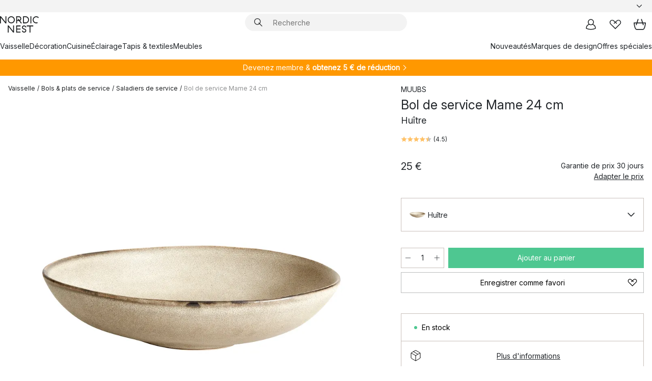

--- FILE ---
content_type: text/html; charset=utf-8
request_url: https://www.nordicnest.fr/marques-de-design/muubs/bol-de-service-mame-24-cm/
body_size: 67713
content:
<!DOCTYPE html><html lang="fr-FR"><head><script>(function(w,i,g){w[g]=w[g]||[];if(typeof w[g].push=='function')w[g].push(i)})
(window,'GTM-WRL99SXS','google_tags_first_party');</script><script>(function(w,d,s,l){w[l]=w[l]||[];(function(){w[l].push(arguments);})('set', 'developer_id.dY2E1Nz', true);
		var f=d.getElementsByTagName(s)[0],
		j=d.createElement(s);j.async=true;j.src='/securemetrics/';
		f.parentNode.insertBefore(j,f);
		})(window,document,'script','dataLayer');</script><meta name="viewport" content="width=device-width, initial-scale=1"/><link rel="preload" as="image" imageSrcSet="/assets/blobs/muubs-bol-de-service-mame-24-cm-huitre/43131-01-01-96c90bb766.jpg?preset=medium 960w,/assets/blobs/muubs-bol-de-service-mame-24-cm-huitre/43131-01-01-96c90bb766.jpg?preset=medium&amp;dpr=1.5 1440w,/assets/blobs/muubs-bol-de-service-mame-24-cm-huitre/43131-01-01-96c90bb766.jpg?preset=medium&amp;dpr=2 1920w" imageSizes="40vw"/><script type="module" src="/static/runtime.1c6cd4d0e538c820.js" async=""></script><script type="module" src="/static/main.1e5554d967e43fd3.js" async=""></script><script type="module" src="/static/vendor.7f95a0690cc7c913.js" async=""></script><meta name="theme-color" content="#000"/><title>Bol de service Mame 24 cm de MUUBS - NordicNest.fr</title><meta data-excite="true" name="description" content="Achetez votre Bol de service Mame 24 cm par MUUBS sur Nordic Nest ! ✓ Livraison gratuite dès 99 €* ✓ Retours 30 jours"/><meta data-excite="true" property="og:description" content="Achetez votre Bol de service Mame 24 cm par MUUBS sur Nordic Nest ! ✓ Livraison gratuite dès 99 €* ✓ Retours 30 jours"/><meta data-excite="true" property="og:image" content="/assets/blobs/muubs-bol-de-service-mame-24-cm-huitre/43131-01-01-96c90bb766.jpg"/><link rel="canonical" href="https://www.nordicnest.fr/marques-de-design/muubs/bol-de-service-mame-24-cm/" data-excite="true"/><link rel="og:url" href="https://www.nordicnest.fr/marques-de-design/muubs/bol-de-service-mame-24-cm/" data-excite="true"/><link rel="manifest" href="/webappmanifest" crossorigin="use-credentials"/></head><script type="text/javascript">window.dataLayer = window.dataLayer || [];

            function gtag(){ dataLayer.push(arguments); }
            
            // Set default consent to 'denied' as a placeholder
            
            // Determine actual values based on customer's own requirements
            
            gtag('consent', 'default', {
            
            'ad_storage': 'denied',
            
            'ad_user_data': 'denied',
            
            'ad_personalization': 'denied',
            
            'analytics_storage': 'denied',
            
            'wait_for_update': 500
            
            });
            
            gtag('set', 'ads_data_redaction', true);</script><script id="CookieConsent" type="text/javascript" data-culture="FR" src="https://policy.app.cookieinformation.com/uc.js" data-gcm-version="2.0"></script><link rel="stylesheet" href="/static/main.ce45a92616384d33.css"/><link rel="stylesheet" href="/static/vendor.c7c4a3e591ac7730.css"/><script>(function(w,d,s,l,i){w[l]=w[l]||[];w[l].push({'gtm.start':
new Date().getTime(),event:'gtm.js'});var f=d.getElementsByTagName(s)[0],
j=d.createElement(s),dl=l!='dataLayer'?'&l='+l:'';j.defer=true;j.src=
'https://www.googletagmanager.com/gtm.js?id='+i+dl;f.parentNode.insertBefore(j,f);
})(window,document,'script','dataLayer','GTM-WRL99SXS');</script><script>document.addEventListener('load',function(e) {  if (e.target instanceof HTMLImageElement){ e.target.style.opacity = '1'}},{ capture: true });</script><div id="container"><style data-glitz="">.a{color:inherit}.b{background-color:#F3F3F3}</style><div class="a b"><style data-glitz="">.c{z-index:6}.d{height:24px}.e{position:relative}.f{align-items:center;-webkit-box-align:center}.g{grid-template-columns:1fr auto 1fr;-ms-grid-columns:1fr auto 1fr}.h{grid-template-areas:"left center right"}.i{display:-ms-grid;display:grid}.k{width:100%}.o{padding-right:16px}.p{padding-left:16px}@media (min-width: 1281px){.j{height:30px}.l{max-width:1440px}.m{margin-right:auto}.n{margin-left:auto}.q{padding-right:40px}.r{padding-left:40px}}</style><div class="c d e f g h i j k l m n o p q r"><style data-glitz="">.s{max-width:500px}.t{justify-content:center;-webkit-box-pack:center}.u{height:inherit}.v{display:-webkit-box;display:-moz-box;display:-ms-flexbox;display:-webkit-flex;display:flex}.w{grid-area:center}</style><div class="s k t u v w e"><style data-glitz="">.x{gap:8px}.y{font-size:12px}.z{pointer-events:none}.a0{will-change:transform, opacity}.a1{transform:translateY(50%)}.a2{bottom:0}.a3{position:absolute}.a4{opacity:0}</style><div class="a x y t f v u z a0 a1 a2 a3 a4"><style data-glitz="">.a5{width:24px}.a6{color:#ff9800}.a7{min-width:1.5em}.a8{min-height:1.5em}.a9{display:block}</style><svg xmlns="http://www.w3.org/2000/svg" fill="none" stroke="currentColor" stroke-linecap="square" stroke-width="1.5" viewBox="0 0 24 24" class="d a5 a6 a7 a8 a9"><path d="m4.5 11.25 5.25 5.25 9-9"></path></svg><style data-glitz="">.aa{white-space:nowrap}.ab{margin-bottom:0}.ae{line-height:1.7142857142857142}@media (min-width: 1281px){.ac{margin-bottom:0}}</style><p class="aa y ab ac ae">★ ★ ★ ★ ★ 4.6 / 5 TRUSTED SHOPS</p></div><div class="a x y t f v u z a0 a1 a2 a3 a4"><svg xmlns="http://www.w3.org/2000/svg" fill="none" stroke="currentColor" stroke-linecap="square" stroke-width="1.5" viewBox="0 0 24 24" class="d a5 a6 a7 a8 a9"><path d="m4.5 11.25 5.25 5.25 9-9"></path></svg><p class="aa y ab ac ae">RETOURS POSSIBLES PENDANT 30 JOURS</p></div><div class="a x y t f v u z a0 a1 a2 a3 a4"><svg xmlns="http://www.w3.org/2000/svg" fill="none" stroke="currentColor" stroke-linecap="square" stroke-width="1.5" viewBox="0 0 24 24" class="d a5 a6 a7 a8 a9"><path d="m4.5 11.25 5.25 5.25 9-9"></path></svg><p class="aa y ab ac ae"><style data-glitz="">.ag{text-decoration:underline}.af:hover{text-decoration:underline}.ai:hover{color:inherit}.ah:visited{color:inherit}</style><a class="af ag ah ai a" data-spa-link="true" href="/mon-espace/clubdeclients/">DEVENEZ MEMBRE</a><span> - OBTENEZ 5 € DE RÉDUCTION</span></p></div><div class="a x y t f v u z a0 a1 a2 a3 a4"><svg xmlns="http://www.w3.org/2000/svg" fill="none" stroke="currentColor" stroke-linecap="square" stroke-width="1.5" viewBox="0 0 24 24" class="d a5 a6 a7 a8 a9"><path d="m4.5 11.25 5.25 5.25 9-9"></path></svg><p class="aa y ab ac ae"><a class="af ag ah ai a" data-spa-link="true" href="/service-clients/livraison/">LIVRAISON OFFERTE DÈS 99 € SUR LES PETITS COLIS</a></p></div><div class="a x y t f v u z a0 a1 a2 a3 a4"><svg xmlns="http://www.w3.org/2000/svg" fill="none" stroke="currentColor" stroke-linecap="square" stroke-width="1.5" viewBox="0 0 24 24" class="d a5 a6 a7 a8 a9"><path d="m4.5 11.25 5.25 5.25 9-9"></path></svg><p class="aa y ab ac ae"><span>GARANTIE DE PRIX DE </span><b>30 JOURS</b></p></div><div class="a x y t f v u z a0 a1 a2 a3 a4"><svg xmlns="http://www.w3.org/2000/svg" fill="none" stroke="currentColor" stroke-linecap="square" stroke-width="1.5" viewBox="0 0 24 24" class="d a5 a6 a7 a8 a9"><path d="m4.5 11.25 5.25 5.25 9-9"></path></svg><p class="aa y ab ac ae"><a class="af ag ah ai a" data-spa-link="true" href="/mon-espace/clubdeclients/">MEMBRE: 2 % DE BONUS SUR TOUS VOS ACHATS*</a></p></div></div><style data-glitz="">.aj{justify-self:end;-ms-grid-column-align:end}.ak{grid-area:right}.al{height:100%}.am{font-size:14px}.an{text-transform:capitalize}.ao{flex-direction:column;-webkit-box-orient:vertical;-webkit-box-direction:normal}</style><div value="fr-FR" options="" class="aj ak al am an ao v"><input type="hidden" value="fr-FR"/><style data-glitz="">.ap{border-bottom-color:transparent}.aq{border-bottom-style:solid}.ar{border-bottom-width:0}.as{border-top-color:transparent}.at{border-top-style:solid}.au{border-top-width:0}.av{border-right-color:transparent}.aw{border-right-style:solid}.ax{border-right-width:0}.ay{border-left-color:transparent}.az{border-left-style:solid}.b0{border-left-width:0}.bd{background-color:transparent}.be{font-weight:bold}.bf{padding-right:0}.bg{padding-left:0}.bh{line-height:24px}.bi{padding-bottom:3px}.bj{padding-top:3px}.bk{z-index:4}.bl{cursor:pointer}.bm{justify-content:space-between;-webkit-box-pack:justify}.bn{user-select:none;-webkit-user-select:none;-ms-user-select:none}.bo{font-variant:inherit}.bp{font-style:inherit}@media (min-width: 1281px){.b1{border-bottom-color:transparent}.b2{border-bottom-style:solid}.b3{border-bottom-width:0}.b4{border-top-color:transparent}.b5{border-top-style:solid}.b6{border-top-width:0}.b7{border-right-color:transparent}.b8{border-right-style:solid}.b9{border-right-width:0}.ba{border-left-color:transparent}.bb{border-left-style:solid}.bc{border-left-width:0}}</style><button id=":Rehc:-button" role="combobox" aria-haspopup="listbox" aria-expanded="false" aria-controls=":Rehc:-listbox" aria-label="Missing translation for selectAnOption" tabindex="0" class="ap aq ar as at au av aw ax ay az b0 b1 b2 b3 b4 b5 b6 b7 b8 b9 ba bb bc bd be bf bg bh y bi bj al bk bl f bm v a bn bo bp"><style data-glitz="">.bq{font-weight:500}.br{overflow:hidden}.bs{text-overflow:ellipsis}</style><span class="al bq k f v br bs aa"></span><style data-glitz="">.bt{margin-left:8px}.bu{flex-shrink:0}.bv{width:1.5em}.bw{height:1.5em}</style><svg xmlns="http://www.w3.org/2000/svg" fill="none" viewBox="0 0 24 24" aria-hidden="true" class="y bt bu bv bw a9"><path stroke="currentColor" stroke-linecap="round" stroke-linejoin="round" stroke-width="1.5" d="m6 9 6 6 6-6"></path></svg></button><style data-glitz="">.bx{z-index:5}</style><div class="bx e"></div></div></div></div><style data-glitz="">.by{z-index:3}.bz{top:-1px}.c0{background-color:#FFFFFF}.c1{position:-webkit-sticky;position:sticky}.c2{height:auto}.c3{align-items:inherit;-webkit-box-align:inherit}</style><header class="by bz c0 c1 c2 c3 ao"><style data-glitz="">@media (min-width: 1281px){.c4{height:66px}}</style><div class="e bm f g i c4 q r k l m n"><style data-glitz="">.c5{justify-self:flex-start}</style><div class="c5 f v"><style data-glitz="">.c7{text-decoration:none}.c6:hover{text-decoration:none}</style><a aria-label="Page d&#x27;accueil" class="ah ai c6 c7 a" data-spa-link="true" href="/marques-de-design/muubs/bol-de-service-mame-24-cm/"><style data-glitz="">.c8{height:32px}.c9{width:auto}</style><svg xmlns="http://www.w3.org/2000/svg" viewBox="0 0 114.24 48" class="c8 c9 a9"><path d="M87.093 48V29.814h-8.185V27.13h19.078v2.684h-8.215V48Zm-17.823-.239a6.4 6.4 0 0 1-1.92-.8 6.1 6.1 0 0 1-1.637-1.535 7 7 0 0 1-1.115-2.4l2.351-1.253a4.9 4.9 0 0 0 1.458 2.639 4.1 4.1 0 0 0 2.8.91 3.93 3.93 0 0 0 2.559-.776 2.72 2.72 0 0 0 .952-2.236 2.8 2.8 0 0 0-.312-1.386 3 3 0 0 0-.834-.939 4.6 4.6 0 0 0-1.175-.626q-.654-.238-1.369-.478-1.012-.328-2.112-.759A8.4 8.4 0 0 1 66.9 37a5.5 5.5 0 0 1-1.488-1.714 5.06 5.06 0 0 1-.581-2.519 5.5 5.5 0 0 1 .506-2.4 5.15 5.15 0 0 1 1.369-1.774 6 6 0 0 1 2.012-1.093 7.7 7.7 0 0 1 2.4-.372 6.5 6.5 0 0 1 4.167 1.342 7.07 7.07 0 0 1 2.381 3.667l-2.531 1.013a4.5 4.5 0 0 0-1.517-2.563 4.17 4.17 0 0 0-2.559-.775 3.67 3.67 0 0 0-2.649.864 2.83 2.83 0 0 0-.893 2.117 2.5 2.5 0 0 0 .312 1.3 3 3 0 0 0 .863.91 5.8 5.8 0 0 0 1.31.67q.759.284 1.622.581 1.221.417 2.277.88a7 7 0 0 1 1.83 1.133 4.8 4.8 0 0 1 1.221 1.625 5.5 5.5 0 0 1 .446 2.326 6.1 6.1 0 0 1-.5 2.578 5.2 5.2 0 0 1-1.355 1.8 5.5 5.5 0 0 1-1.965 1.058 7.9 7.9 0 0 1-2.345.346 8.6 8.6 0 0 1-1.964-.239ZM38.822 48l-13.3-16.547V48H22.84V27.13h2.678l13.3 16.577V27.13H41.5V48Zm8.905 0V27.13h12.8v2.683H50.406v6.411h10.119v2.683H50.406v6.41h10.119V48Zm14.54-26.453-6.059-7.533h-5.8v6.857h-2.682V0h8.007a7.4 7.4 0 0 1 2.8.522 6.7 6.7 0 0 1 2.217 1.461A6.9 6.9 0 0 1 62.221 4.2a7.2 7.2 0 0 1 .536 2.8 7 7 0 0 1-1 3.757 6.7 6.7 0 0 1-2.693 2.474l5.331 6.6-2.129 1.712ZM50.406 11.33h3.66L52.22 9.022l2.08-1.669 2.976 3.708A4.2 4.2 0 0 0 59.3 9.54a4.23 4.23 0 0 0 .774-2.534 4.35 4.35 0 0 0-.343-1.744 4.3 4.3 0 0 0-.931-1.371A4.2 4.2 0 0 0 57.415 3a4.5 4.5 0 0 0-1.681-.313h-5.328Zm52.406 8.75a10 10 0 0 1-3.259-2.191 10.4 10.4 0 0 1-2.188-3.309 10.6 10.6 0 0 1-.8-4.145 10.6 10.6 0 0 1 .8-4.144 10.4 10.4 0 0 1 2.188-3.309 9.9 9.9 0 0 1 3.273-2.191A10.5 10.5 0 0 1 106.918 0a9.9 9.9 0 0 1 4.048.805 12 12 0 0 1 3.274 2.146l-1.22 2.534a10 10 0 0 0-.9-.833 10.5 10.5 0 0 0-1.768-1.165 7.54 7.54 0 0 0-3.556-.8 7.8 7.8 0 0 0-2.991.567 7.2 7.2 0 0 0-2.4 1.579 7.3 7.3 0 0 0-1.591 2.445 8.35 8.35 0 0 0-.581 3.16 8.35 8.35 0 0 0 .581 3.161 7.3 7.3 0 0 0 1.591 2.444 7.2 7.2 0 0 0 2.4 1.58 7.8 7.8 0 0 0 2.991.567 9.6 9.6 0 0 0 1.859-.179 8.5 8.5 0 0 0 1.98-.686l.476 2.684a17 17 0 0 1-2.262.656 10.37 10.37 0 0 1-6.042-.581Zm-13.054.791V0h2.678v20.87Zm-21.665 0V0h7.143a10.7 10.7 0 0 1 4.107.79 10.2 10.2 0 0 1 3.3 2.176 9.9 9.9 0 0 1 2.188 3.294 10.9 10.9 0 0 1 .789 4.174 10.9 10.9 0 0 1-.789 4.174 10 10 0 0 1-2.185 3.292 10.2 10.2 0 0 1-3.3 2.176 10.7 10.7 0 0 1-4.107.79Zm2.678-2.684h4.464a8.3 8.3 0 0 0 3.081-.566 7.2 7.2 0 0 0 2.44-1.595 7.4 7.4 0 0 0 1.607-2.46 8.3 8.3 0 0 0 .581-3.13 8.2 8.2 0 0 0-.581-3.116 7.26 7.26 0 0 0-4.047-4.055 8.1 8.1 0 0 0-3.081-.581h-4.464ZM15.982 20.87 2.678 4.323V20.87H0V0h2.678l13.3 16.577V0h2.678v20.87Zm13.074-.791a9.96 9.96 0 0 1-5.491-5.5 10.8 10.8 0 0 1-.789-4.145 10.8 10.8 0 0 1 .789-4.144 9.95 9.95 0 0 1 5.491-5.5A10.7 10.7 0 0 1 33.194 0a10.85 10.85 0 0 1 4.152.791 9.9 9.9 0 0 1 3.3 2.19 10.2 10.2 0 0 1 2.173 3.31 10.8 10.8 0 0 1 .789 4.144 10.8 10.8 0 0 1-.789 4.145 10.2 10.2 0 0 1-2.173 3.309 9.9 9.9 0 0 1-3.3 2.191 10.8 10.8 0 0 1-4.152.79 10.7 10.7 0 0 1-4.138-.791M30.1 3.264a7.19 7.19 0 0 0-4.063 4.07 8.2 8.2 0 0 0-.58 3.1 8.2 8.2 0 0 0 .58 3.1A7.18 7.18 0 0 0 30.1 17.6a8.53 8.53 0 0 0 6.191 0 7.18 7.18 0 0 0 4.063-4.069 8.2 8.2 0 0 0 .581-3.1 8.2 8.2 0 0 0-.581-3.1 7.19 7.19 0 0 0-4.063-4.07 8.53 8.53 0 0 0-6.191 0Z" style="fill:#1e2022"></path></svg></a></div><style data-glitz="">.ca{transition-timing-function:ease-out}.cb{transition-duration:200ms}.cc{transition-property:background, box-shadow;-webkit-transition-property:background, box-shadow;-moz-transition-property:background, box-shadow}.cd{z-index:1}@media (min-width: 1281px){.ce{width:400px}.cf{align-items:center;-webkit-box-align:center}}</style><form role="search" class="ca cb cc k e cd v ce cf" action=""><style data-glitz="">.cg{border-bottom-width:thin}.ch{border-top-width:thin}.ci{border-right-width:thin}.cj{border-left-width:thin}.ck{height:34px}.cl{border-radius:50px}.cq{transition-property:background-color;-webkit-transition-property:background-color;-moz-transition-property:background-color}@media (max-width: 1280px){.cm{border-bottom-color:transparent}.cn{margin-bottom:8px}.co{margin-right:12px}.cp{margin-left:12px}}</style><div class="b aq ap cg at as ch aw av ci az ay cj ck cd k f v cl cm cn co cp ca cb cq"><style data-glitz="">.cr{padding-bottom:0}.cs{padding-top:0}.ct{border-radius:0}.cu{text-transform:initial}.d1{font-size:16px}.d2{transition-property:color, background, opacity, border-color;-webkit-transition-property:color, background, opacity, border-color;-moz-transition-property:color, background, opacity, border-color}.d3{border-bottom-width:1px}.d4{border-top-width:1px}.d5{border-right-width:1px}.d6{border-left-width:1px}@media (hover: hover){.cv:hover{border-bottom-color:transparent}.cw:hover{border-top-color:transparent}.cx:hover{border-right-color:transparent}.cy:hover{border-left-color:transparent}.cz:hover{background-color:transparent}.d0:hover{color:inherit}}</style><button tabindex="0" type="submit" aria-label="Chercher" data-test-id="quick-search-btn" class="bt cr cs bf bg bu ct a bd cu f t v cv cw cx cy cz d0 bh d1 ca cb d2 ap aq d3 as at d4 av aw d5 ay az d6 bn bo bp"><style data-glitz="">.d7{margin-bottom:8px}.d8{margin-top:8px}.d9{margin-right:8px}.da{height:16px}.db{width:16px}</style><svg xmlns="http://www.w3.org/2000/svg" viewBox="0 0 26.414 26.414" class="d7 d8 d9 bt da db a9"><defs><style>.search_svg__a{fill:none;stroke:#1e2022;stroke-linecap:square;stroke-miterlimit:10;stroke-width:2px}</style></defs><g transform="translate(1 1)"><circle cx="9.5" cy="9.5" r="9.5" class="search_svg__a"></circle><path d="m14 14 10 10" class="search_svg__a"></path></g></svg></button><style data-glitz="">.dd{flex-grow:1;-webkit-box-flex:1}.dj{border-bottom-style:none}.dk{border-top-style:none}.dl{border-right-style:none}.dm{border-left-style:none}.dn{padding-left:12px}.dc::-webkit-search-cancel-button{display:none}.de:focus{outline-style:none}.df:focus{border-bottom-style:none}.dg:focus{border-top-style:none}.dh:focus{border-right-style:none}.di:focus{border-left-style:none}</style><input tabindex="0" aria-label="Recherche" aria-disabled="false" role="combobox" type="search" autoComplete="off" aria-autocomplete="list" aria-activedescendant="-1-item-" aria-expanded="false" aria-controls="suggestions" aria-owns="suggestions" placeholder="Recherche" data-test-id="quick-search-input" class="dc dd de df dg dh di dj dk dl dm bd u k dn am" name="q" value=""/><style data-glitz="">.do{visibility:hidden}</style><button type="button" tabindex="0" aria-label="FERMER" class="d9 cr cs bf bg bu do ct a bd cu f t v cv cw cx cy cz d0 bh d1 ca cb d2 ap aq d3 as at d4 av aw d5 ay az d6 bn bo bp"><svg xmlns="http://www.w3.org/2000/svg" viewBox="0 0 32 32" class="d7 d8 d9 bt da db a9"><path fill="none" stroke="currentColor" stroke-linecap="square" stroke-miterlimit="10" stroke-width="2" d="m16 16-8.657 8.656L16 16 7.343 7.343 16 16l8.656-8.657L16 16l8.657 8.657z"></path></svg></button></div><style data-glitz="">.dp{left:12px}.dq{top:40px}.dr{width:calc(100% - 24px)}.ds{border-radius:16px}.dv{transition-property:border-color, box-shadow;-webkit-transition-property:border-color, box-shadow;-moz-transition-property:border-color, box-shadow}.dw{height:0}.dx{background-color:white}@media (min-width: 1281px){.dt{left:0}.du{width:100%}}</style><div class="dp dq dr a3 ar aq ap au at as ax aw av b0 az ay ds dt du ca cb dv dw br dx b6"><style data-glitz="">.dy{padding-bottom:16px}.dz{padding-top:8px}</style><div class="dy dz"></div></div></form><style data-glitz="">.e0{justify-self:flex-end}</style><div class="e0 f v"><style data-glitz="">.e1{padding-bottom:11px}.e2{padding-top:11px}.e3{padding-right:11px}.e4{padding-left:11px}</style><a aria-label="Mon espace" data-test-id="my-pages-button" class="ct a bd cu f t v cv cw cx cy cz d0 bh d1 e1 e2 e3 e4 ca cb d2 ap aq d3 as at d4 av aw d5 ay az d6 ai c6 c7" data-spa-link="true" href=""><svg xmlns="http://www.w3.org/2000/svg" viewBox="0 0 32 32" data-test-id="my-pages-link" class="bv bw a9"><defs><style>.user_svg__a{fill:none;stroke:#1e2022;stroke-miterlimit:10;stroke-width:2px}</style></defs><circle cx="7" cy="7" r="7" class="user_svg__a" transform="translate(9 3)"></circle><path d="M12.007 15.645A11.44 11.44 0 0 0 4 26.375 27 27 0 0 0 16 29a27 27 0 0 0 12-2.625 11.44 11.44 0 0 0-8-10.73" class="user_svg__a"></path></svg></a><style data-glitz="">.e5{overflow:visible}</style><a aria-label="Mes favoris" class="e5 e ct a bd cu f t v cv cw cx cy cz d0 bh d1 e1 e2 e3 e4 ca cb d2 ap aq d3 as at d4 av aw d5 ay az d6 ai c6 c7" data-spa-link="true" href=""><svg xmlns="http://www.w3.org/2000/svg" fill="none" viewBox="0 0 32 32" data-test-id="my-wishlist-link" class="bv bw a9"><path stroke="currentColor" stroke-linecap="square" stroke-miterlimit="10" stroke-width="2" d="m13 13 7.071-6.317a5.866 5.866 0 0 1 8.225 0 5.7 5.7 0 0 1 0 8.127L15.959 27 3.7 14.81a5.7 5.7 0 0 1 0-8.127 5.866 5.866 0 0 1 8.225 0S16.582 10.533 19 13"></path></svg></a><button aria-label="Panier" title="Vous avez 0 articles dans votre panier" data-test-id="header-cart-icon" class="e5 e ct a bd cu f t v cv cw cx cy cz d0 bh d1 e1 e2 e3 e4 ca cb d2 ap aq d3 as at d4 av aw d5 ay az d6 bn bo bp"><svg xmlns="http://www.w3.org/2000/svg" fill="none" viewBox="0 0 28.138 25.265" data-test-id="minicart-link" class="bv bw a9"><g stroke="currentColor" stroke-linecap="square" stroke-miterlimit="10" stroke-width="2"><path d="m18.069 1.265 4 12M10.069 1.265l-4 12M1.069 9.265h26s-1 15-6 15h-14c-5 0-6-15-6-15Z"></path></g></svg></button></div></div><style data-glitz="">.e6{min-height:44px}</style><nav class="e6 k dy dz"><div class="bm v q r k l m n"><style data-glitz="">.e7{gap:24px}.e8{list-style:none}.e9{margin-top:0}.ea{margin-right:0}.eb{margin-left:0}</style><ul class="e7 v e8 cr cs bf bg ab e9 ea eb"><li><a data-test-id="product-category-tabs" class="af aa a9 bq am ah ai c7 a" data-spa-link="true" href="/vaisselle/">Vaisselle</a></li><li><a data-test-id="product-category-tabs" class="af aa a9 bq am ah ai c7 a" data-spa-link="true" href="/decoration/">Décoration</a></li><li><a data-test-id="product-category-tabs" class="af aa a9 bq am ah ai c7 a" data-spa-link="true" href="/cuisine/">Cuisine</a></li><li><a data-test-id="product-category-tabs" class="af aa a9 bq am ah ai c7 a" data-spa-link="true" href="/luminaires/">Éclairage</a></li><li><a data-test-id="product-category-tabs" class="af aa a9 bq am ah ai c7 a" data-spa-link="true" href="/tapis--textiles/">Tapis &amp; textiles</a></li><li><a data-test-id="product-category-tabs" class="af aa a9 bq am ah ai c7 a" data-spa-link="true" href="/meubles/">Meubles</a></li></ul><ul class="e7 v e8 cr cs bf bg ab e9 ea eb"><li><a class="bq af aa a9 am ah ai c7 a" data-spa-link="true" href="/nouveautes/">Nouveautés</a></li><li><a class="bq af aa a9 am ah ai c7 a" data-spa-link="true" href="/marques-de-design/">Marques de design</a></li><li><a class="bq af aa a9 am ah ai c7 a" data-spa-link="true" href="/offres-speciales/">Offres spéciales</a></li></ul></div></nav></header><div style="display:contents"><style data-glitz="">.ee{width:440px}.ef{top:0}.eg{left:100%}.eh{will-change:transform}.ei{max-width:100%}.ej{position:fixed}@media (min-width: 1281px){.ec{display:none}.ed{width:auto}}</style><div class="c0 br ec ed ee a2 ef eg eh ei ao v ej"><style data-glitz="">.ek{padding-bottom:4px}.el{padding-top:4px}</style><div class="ek el a9 e"><style data-glitz="">.em{transform:translate(-50%, -50%)}.en{top:50%}.eo{left:50%}</style><svg xmlns="http://www.w3.org/2000/svg" viewBox="0 0 114.24 48" class="em en eo a3 c8 c9 a9"><path d="M87.093 48V29.814h-8.185V27.13h19.078v2.684h-8.215V48Zm-17.823-.239a6.4 6.4 0 0 1-1.92-.8 6.1 6.1 0 0 1-1.637-1.535 7 7 0 0 1-1.115-2.4l2.351-1.253a4.9 4.9 0 0 0 1.458 2.639 4.1 4.1 0 0 0 2.8.91 3.93 3.93 0 0 0 2.559-.776 2.72 2.72 0 0 0 .952-2.236 2.8 2.8 0 0 0-.312-1.386 3 3 0 0 0-.834-.939 4.6 4.6 0 0 0-1.175-.626q-.654-.238-1.369-.478-1.012-.328-2.112-.759A8.4 8.4 0 0 1 66.9 37a5.5 5.5 0 0 1-1.488-1.714 5.06 5.06 0 0 1-.581-2.519 5.5 5.5 0 0 1 .506-2.4 5.15 5.15 0 0 1 1.369-1.774 6 6 0 0 1 2.012-1.093 7.7 7.7 0 0 1 2.4-.372 6.5 6.5 0 0 1 4.167 1.342 7.07 7.07 0 0 1 2.381 3.667l-2.531 1.013a4.5 4.5 0 0 0-1.517-2.563 4.17 4.17 0 0 0-2.559-.775 3.67 3.67 0 0 0-2.649.864 2.83 2.83 0 0 0-.893 2.117 2.5 2.5 0 0 0 .312 1.3 3 3 0 0 0 .863.91 5.8 5.8 0 0 0 1.31.67q.759.284 1.622.581 1.221.417 2.277.88a7 7 0 0 1 1.83 1.133 4.8 4.8 0 0 1 1.221 1.625 5.5 5.5 0 0 1 .446 2.326 6.1 6.1 0 0 1-.5 2.578 5.2 5.2 0 0 1-1.355 1.8 5.5 5.5 0 0 1-1.965 1.058 7.9 7.9 0 0 1-2.345.346 8.6 8.6 0 0 1-1.964-.239ZM38.822 48l-13.3-16.547V48H22.84V27.13h2.678l13.3 16.577V27.13H41.5V48Zm8.905 0V27.13h12.8v2.683H50.406v6.411h10.119v2.683H50.406v6.41h10.119V48Zm14.54-26.453-6.059-7.533h-5.8v6.857h-2.682V0h8.007a7.4 7.4 0 0 1 2.8.522 6.7 6.7 0 0 1 2.217 1.461A6.9 6.9 0 0 1 62.221 4.2a7.2 7.2 0 0 1 .536 2.8 7 7 0 0 1-1 3.757 6.7 6.7 0 0 1-2.693 2.474l5.331 6.6-2.129 1.712ZM50.406 11.33h3.66L52.22 9.022l2.08-1.669 2.976 3.708A4.2 4.2 0 0 0 59.3 9.54a4.23 4.23 0 0 0 .774-2.534 4.35 4.35 0 0 0-.343-1.744 4.3 4.3 0 0 0-.931-1.371A4.2 4.2 0 0 0 57.415 3a4.5 4.5 0 0 0-1.681-.313h-5.328Zm52.406 8.75a10 10 0 0 1-3.259-2.191 10.4 10.4 0 0 1-2.188-3.309 10.6 10.6 0 0 1-.8-4.145 10.6 10.6 0 0 1 .8-4.144 10.4 10.4 0 0 1 2.188-3.309 9.9 9.9 0 0 1 3.273-2.191A10.5 10.5 0 0 1 106.918 0a9.9 9.9 0 0 1 4.048.805 12 12 0 0 1 3.274 2.146l-1.22 2.534a10 10 0 0 0-.9-.833 10.5 10.5 0 0 0-1.768-1.165 7.54 7.54 0 0 0-3.556-.8 7.8 7.8 0 0 0-2.991.567 7.2 7.2 0 0 0-2.4 1.579 7.3 7.3 0 0 0-1.591 2.445 8.35 8.35 0 0 0-.581 3.16 8.35 8.35 0 0 0 .581 3.161 7.3 7.3 0 0 0 1.591 2.444 7.2 7.2 0 0 0 2.4 1.58 7.8 7.8 0 0 0 2.991.567 9.6 9.6 0 0 0 1.859-.179 8.5 8.5 0 0 0 1.98-.686l.476 2.684a17 17 0 0 1-2.262.656 10.37 10.37 0 0 1-6.042-.581Zm-13.054.791V0h2.678v20.87Zm-21.665 0V0h7.143a10.7 10.7 0 0 1 4.107.79 10.2 10.2 0 0 1 3.3 2.176 9.9 9.9 0 0 1 2.188 3.294 10.9 10.9 0 0 1 .789 4.174 10.9 10.9 0 0 1-.789 4.174 10 10 0 0 1-2.185 3.292 10.2 10.2 0 0 1-3.3 2.176 10.7 10.7 0 0 1-4.107.79Zm2.678-2.684h4.464a8.3 8.3 0 0 0 3.081-.566 7.2 7.2 0 0 0 2.44-1.595 7.4 7.4 0 0 0 1.607-2.46 8.3 8.3 0 0 0 .581-3.13 8.2 8.2 0 0 0-.581-3.116 7.26 7.26 0 0 0-4.047-4.055 8.1 8.1 0 0 0-3.081-.581h-4.464ZM15.982 20.87 2.678 4.323V20.87H0V0h2.678l13.3 16.577V0h2.678v20.87Zm13.074-.791a9.96 9.96 0 0 1-5.491-5.5 10.8 10.8 0 0 1-.789-4.145 10.8 10.8 0 0 1 .789-4.144 9.95 9.95 0 0 1 5.491-5.5A10.7 10.7 0 0 1 33.194 0a10.85 10.85 0 0 1 4.152.791 9.9 9.9 0 0 1 3.3 2.19 10.2 10.2 0 0 1 2.173 3.31 10.8 10.8 0 0 1 .789 4.144 10.8 10.8 0 0 1-.789 4.145 10.2 10.2 0 0 1-2.173 3.309 9.9 9.9 0 0 1-3.3 2.191 10.8 10.8 0 0 1-4.152.79 10.7 10.7 0 0 1-4.138-.791M30.1 3.264a7.19 7.19 0 0 0-4.063 4.07 8.2 8.2 0 0 0-.58 3.1 8.2 8.2 0 0 0 .58 3.1A7.18 7.18 0 0 0 30.1 17.6a8.53 8.53 0 0 0 6.191 0 7.18 7.18 0 0 0 4.063-4.069 8.2 8.2 0 0 0 .581-3.1 8.2 8.2 0 0 0-.581-3.1 7.19 7.19 0 0 0-4.063-4.07 8.53 8.53 0 0 0-6.191 0Z" style="fill:#1e2022"></path></svg><style data-glitz="">.ep{float:right}</style><button class="ep ct a bd cu f t v cv cw cx cy cz d0 bh d1 e1 e2 e3 e4 ca cb d2 ap aq d3 as at d4 av aw d5 ay az d6 br e bn bo bp"><svg xmlns="http://www.w3.org/2000/svg" viewBox="0 0 32 32" class="bv bw a9"><path fill="none" stroke="currentColor" stroke-linecap="square" stroke-miterlimit="10" stroke-width="2" d="m16 16-8.657 8.656L16 16 7.343 7.343 16 16l8.656-8.657L16 16l8.657 8.657z"></path></svg></button></div><style data-glitz="">.eq{grid-template-columns:repeat(2, 1fr);-ms-grid-columns:repeat(2, 1fr)}</style><div class="eq i"><style data-glitz="">.es{padding-bottom:12px}.et{padding-top:12px}.eu{transition-duration:300ms}.ev{padding-right:23px}.ew{padding-left:23px}.ex{color:black}.f4{border-bottom-color:#bbbcbc}.f5{border-top-color:#bbbcbc}.f6{border-right-color:#bbbcbc}.f7{border-left-color:#bbbcbc}.er:focus-visible{outline-offset:-2px}@media (hover: hover){.ey:hover{border-bottom-color:#bbbcbc}.ez:hover{border-top-color:#bbbcbc}.f0:hover{border-right-color:#bbbcbc}.f1:hover{border-left-color:#bbbcbc}.f2:hover{background-color:#f5f5f5}.f3:hover{color:black}}</style><button class="c0 er es et ar au ax b0 cu cq eu bq am f t v bh ev ew ct ex ey ez f0 f1 f2 f3 ca f4 aq f5 at f6 aw f7 az bn bo bp">Produits</button><style data-glitz="">.f8{background-color:#ebebeb}</style><button class="f8 er es et ar au ax b0 cu cq eu bq am f t v bh ev ew ct ex ey ez f0 f1 f2 f3 ca f4 aq f5 at f6 aw f7 az bn bo bp">Inspiration</button></div><style data-glitz="">.f9{overflow-x:hidden}</style><nav class="al f9 e dd"><style data-glitz="">.fa{will-change:opacity, transform}</style><div class="fa ao v a2 ef al k a3"><style data-glitz="">.fb{overflow-y:auto}.fc{-webkit-overflow-scrolling:touch}</style><ul class="fb fc e8 cr cs bf bg ab e9 ea eb"><style data-glitz="">@media (max-width: 1280px){.fd{border-bottom-style:solid}.fe{border-bottom-width:1px}.ff{border-bottom-color:#f5f5f5}}</style><li class="fd fe ff"><style data-glitz="">.fg{padding-right:24px}.fh{padding-left:24px}@media (max-width: 1280px){.fi{padding-bottom:16px}.fj{padding-top:16px}.fk{padding-right:24px}.fl{padding-left:24px}.fm{font-size:16px}.fn{font-weight:500}}</style><a data-test-id="sidebar-product-category" class="es et fg fh aa k f bm v fi fj fk fl fm fn ah ai c6 c7 a" data-spa-link="true" href="/vaisselle/">Vaisselle<style data-glitz="">.fo{transform:rotate(270deg)}</style><svg xmlns="http://www.w3.org/2000/svg" fill="none" viewBox="0 0 24 24" class="y fo bv bw a9"><path fill="currentColor" d="M4.943 9.75 6 8.693l6 6 6-6 1.058 1.057L12 16.808z"></path></svg></a></li><li class="fd fe ff"><a data-test-id="sidebar-product-category" class="es et fg fh aa k f bm v fi fj fk fl fm fn ah ai c6 c7 a" data-spa-link="true" href="/decoration/">Décoration<svg xmlns="http://www.w3.org/2000/svg" fill="none" viewBox="0 0 24 24" class="y fo bv bw a9"><path fill="currentColor" d="M4.943 9.75 6 8.693l6 6 6-6 1.058 1.057L12 16.808z"></path></svg></a></li><li class="fd fe ff"><a data-test-id="sidebar-product-category" class="es et fg fh aa k f bm v fi fj fk fl fm fn ah ai c6 c7 a" data-spa-link="true" href="/cuisine/">Cuisine<svg xmlns="http://www.w3.org/2000/svg" fill="none" viewBox="0 0 24 24" class="y fo bv bw a9"><path fill="currentColor" d="M4.943 9.75 6 8.693l6 6 6-6 1.058 1.057L12 16.808z"></path></svg></a></li><li class="fd fe ff"><a data-test-id="sidebar-product-category" class="es et fg fh aa k f bm v fi fj fk fl fm fn ah ai c6 c7 a" data-spa-link="true" href="/luminaires/">Éclairage<svg xmlns="http://www.w3.org/2000/svg" fill="none" viewBox="0 0 24 24" class="y fo bv bw a9"><path fill="currentColor" d="M4.943 9.75 6 8.693l6 6 6-6 1.058 1.057L12 16.808z"></path></svg></a></li><li class="fd fe ff"><a data-test-id="sidebar-product-category" class="es et fg fh aa k f bm v fi fj fk fl fm fn ah ai c6 c7 a" data-spa-link="true" href="/tapis--textiles/">Tapis &amp; textiles<svg xmlns="http://www.w3.org/2000/svg" fill="none" viewBox="0 0 24 24" class="y fo bv bw a9"><path fill="currentColor" d="M4.943 9.75 6 8.693l6 6 6-6 1.058 1.057L12 16.808z"></path></svg></a></li><li class="fd fe ff"><a data-test-id="sidebar-product-category" class="es et fg fh aa k f bm v fi fj fk fl fm fn ah ai c6 c7 a" data-spa-link="true" href="/meubles/">Meubles<svg xmlns="http://www.w3.org/2000/svg" fill="none" viewBox="0 0 24 24" class="y fo bv bw a9"><path fill="currentColor" d="M4.943 9.75 6 8.693l6 6 6-6 1.058 1.057L12 16.808z"></path></svg></a></li><style data-glitz="">.fp{color:#ffffff}.fq{background-color:#6c1519}.fr{margin-bottom:12px}</style><li class="fp fq fr"><style data-glitz="">.fs{padding-right:12px}.fu{gap:16px}.fv{flex-direction:row;-webkit-box-orient:horizontal;-webkit-box-direction:normal}.ft:hover{color:white}</style><a class="es et fs dn ft f fu t fv v al ah c6 c7 a" data-spa-link="true" href="/offres-speciales/"><p class="ab am ac ae">Offres spéciales</p><svg xmlns="http://www.w3.org/2000/svg" fill="none" viewBox="0 0 24 24" class="fo bv bw a9"><path fill="currentColor" d="M4.943 9.75 6 8.693l6 6 6-6 1.058 1.057L12 16.808z"></path></svg></a></li><style data-glitz="">.fw{padding-bottom:8px}.fx{padding-right:8px}.fy{padding-left:8px}.fz{grid-template-columns:repeat(3, minmax(0, 1fr));-ms-grid-columns:repeat(3, minmax(0, 1fr))}</style><li class="y fw dz fx fy k fz i"><a class="fw dz fs dn ao v f ah ai c6 c7 a" data-spa-link="true" href="/mon-espace/"><style data-glitz="">.g0{object-fit:contain}.g1{width:28px}.g2{height:28px}.g3{transition-timing-function:ease-in}.g4{transition-property:opacity;-webkit-transition-property:opacity;-moz-transition-property:opacity}</style><img loading="lazy" height="32" width="32" src="/assets/contentful/p7vzp7ftmsr1/6Dv5NcRbiecSL4BHRkLZu2/564403beeebfb0475d7532f96f7e26ee/user.svg" class="g0 g1 g2 g3 cb g4 a4 ei"/><style data-glitz="">.g5{text-align:center}.g6{margin-top:12px}</style><div class="g5 g6 bs br aa c7">Mon espace</div></a><a class="fw dz fs dn ao v f ah ai c6 c7 a" data-spa-link="true" href="/mes-favoris/"><img loading="lazy" alt="" height="24" width="25" src="/assets/contentful/p7vzp7ftmsr1/4BCENhWV3QUyH3fOxk0HMK/cf76b3bf637272b8940f43ff998b27d2/heart_icon.svg" class="g0 g1 g2 g3 cb g4 a4 ei"/><div class="g5 g6 bs br aa c7">Mes favoris</div></a><a class="fw dz fs dn ao v f ah ai c6 c7 a" data-spa-link="true" href="/service-clients/"><img loading="lazy" height="26" width="28" src="/assets/contentful/p7vzp7ftmsr1/5U7VZK0g3BGd1pAhnnxh4F/cb81a86a5837bf258e89a7d3d9bd309c/nn-icon-service_2.svg" class="g0 g1 g2 g3 cb g4 a4 ei"/><div class="g5 g6 bs br aa c7">Service client</div></a></li></ul></div><div class="fa ao v a2 ef al k a3"><ul class="fb fc e8 cr cs bf bg ab e9 ea eb"><li class="fd fe ff"><a data-test-id="sidebar-product-category" class="es et fg fh aa k f bm v fi fj fk fl fm fn ah ai c6 c7 a" data-spa-link="true" href="/nouveautes/">Nouveautés</a></li><li class="fd fe ff"><a data-test-id="sidebar-product-category" class="es et fg fh aa k f bm v fi fj fk fl fm fn ah ai c6 c7 a" data-spa-link="true" href="/marques-de-design/">Marques de design</a></li><li class="fd fe ff"><a data-test-id="sidebar-product-category" class="es et fg fh aa k f bm v fi fj fk fl fm fn ah ai c6 c7 a" data-spa-link="true" href="/offres-speciales/">Offres spéciales</a></li><li class="fd fe ff"><a data-test-id="sidebar-product-category" class="es et fg fh aa k f bm v fi fj fk fl fm fn ah ai c6 c7 a" data-spa-link="true" href="/inspiration-conseils/">Inspiration &amp; Conseils<svg xmlns="http://www.w3.org/2000/svg" fill="none" viewBox="0 0 24 24" class="y fo bv bw a9"><path fill="currentColor" d="M4.943 9.75 6 8.693l6 6 6-6 1.058 1.057L12 16.808z"></path></svg></a></li><li class="fd fe ff"><a data-test-id="sidebar-product-category" class="es et fg fh aa k f bm v fi fj fk fl fm fn ah ai c6 c7 a" data-spa-link="true" href="/pieces/">Pièces<svg xmlns="http://www.w3.org/2000/svg" fill="none" viewBox="0 0 24 24" class="y fo bv bw a9"><path fill="currentColor" d="M4.943 9.75 6 8.693l6 6 6-6 1.058 1.057L12 16.808z"></path></svg></a></li><li class="fd fe ff"><a data-test-id="sidebar-product-category" class="es et fg fh aa k f bm v fi fj fk fl fm fn ah ai c6 c7 a" data-spa-link="true" href="/idees-cadeaux/">Idées cadeaux</a></li><li class="fd fe ff"><a data-test-id="sidebar-product-category" class="es et fg fh aa k f bm v fi fj fk fl fm fn ah ai c6 c7 a" data-spa-link="true" href="/meilleures-ventes/">Meilleures ventes</a></li><li class="fp fq fr"><a class="es et fs dn ft f fu t fv v al ah c6 c7 a" data-spa-link="true" href="/offres-speciales/"><p class="ab am ac ae">Offres spéciales</p><svg xmlns="http://www.w3.org/2000/svg" fill="none" viewBox="0 0 24 24" class="fo bv bw a9"><path fill="currentColor" d="M4.943 9.75 6 8.693l6 6 6-6 1.058 1.057L12 16.808z"></path></svg></a></li><li class="y fw dz fx fy k fz i"><a class="fw dz fs dn ao v f ah ai c6 c7 a" data-spa-link="true" href="/mon-espace/"><img loading="lazy" height="32" width="32" src="/assets/contentful/p7vzp7ftmsr1/6Dv5NcRbiecSL4BHRkLZu2/564403beeebfb0475d7532f96f7e26ee/user.svg" class="g0 g1 g2 g3 cb g4 a4 ei"/><div class="g5 g6 bs br aa c7">Mon espace</div></a><a class="fw dz fs dn ao v f ah ai c6 c7 a" data-spa-link="true" href="/mes-favoris/"><img loading="lazy" alt="" height="24" width="25" src="/assets/contentful/p7vzp7ftmsr1/4BCENhWV3QUyH3fOxk0HMK/cf76b3bf637272b8940f43ff998b27d2/heart_icon.svg" class="g0 g1 g2 g3 cb g4 a4 ei"/><div class="g5 g6 bs br aa c7">Mes favoris</div></a><a class="fw dz fs dn ao v f ah ai c6 c7 a" data-spa-link="true" href="/service-clients/"><img loading="lazy" height="26" width="28" src="/assets/contentful/p7vzp7ftmsr1/5U7VZK0g3BGd1pAhnnxh4F/cb81a86a5837bf258e89a7d3d9bd309c/nn-icon-service_2.svg" class="g0 g1 g2 g3 cb g4 a4 ei"/><div class="g5 g6 bs br aa c7">Service client</div></a></li></ul></div></nav><div class="es et o p f8 bm v"><style data-glitz="">.g7{text-transform:none}</style><a data-test-id="mobile-menu-my-pages-button" class="g7 x bg fw dz ct a bd f t v cv cw cx cy cz d0 bh y e3 ca cb d2 ap aq d3 as at d4 av aw d5 ay az d6 ai c6 c7" data-spa-link="true" href=""><svg xmlns="http://www.w3.org/2000/svg" viewBox="0 0 32 32" class="bv bw a9"><defs><style>.user_svg__a{fill:none;stroke:#1e2022;stroke-miterlimit:10;stroke-width:2px}</style></defs><circle cx="7" cy="7" r="7" class="user_svg__a" transform="translate(9 3)"></circle><path d="M12.007 15.645A11.44 11.44 0 0 0 4 26.375 27 27 0 0 0 16 29a27 27 0 0 0 12-2.625 11.44 11.44 0 0 0-8-10.73" class="user_svg__a"></path></svg><span class="d1">Je me connecte</span></a><style data-glitz="">.g8{display:-webkit-inline-box;display:-moz-inline-box;display:-ms-inline-flexbox;display:-webkit-inline-flex;display:inline-flex}</style><div class="y f g8 e"><style data-glitz="">.g9{min-width:100%}.ga{padding-bottom:7px}.gb{padding-top:7px}.gd{background-color:transparent;background-color:initial}.ge{font-weight:inherit}.gf{font-family:inherit}.gg{appearance:none;-webkit-appearance:none;-moz-appearance:none;-ms-appearance:none}.gc:focus{outline-width:0}</style><select class="y fg g9 bh ga gb ew de gc gd ar au ax b0 a ge bo bp gf gg"></select><style data-glitz="">.gh{right:0}</style><svg xmlns="http://www.w3.org/2000/svg" fill="none" viewBox="0 0 24 24" class="z gh a3 bv bw a9"><path fill="currentColor" d="M4.943 9.75 6 8.693l6 6 6-6 1.058 1.057L12 16.808z"></path></svg></div></div></div></div><div style="display:contents"><style data-glitz="">.gj{background-color:#FF9800}.gi:hover{color:#ffffff}</style><div class="gi fp gj ek el fx fy"><style data-glitz="">@media (min-width: 769px){.gk{max-width:1600px}.gl{margin-right:auto}.gm{margin-left:auto}}</style><div class="g3 cb g4 u t fv f v k gk gl gm"><style data-glitz="">.go{text-decoration-line:none;-webkit-text-decoration-line:none}.gn:hover{text-decoration-line:underline;-webkit-text-decoration-line:underline}</style><a class="gn x f v go am ah ai c6 c7 a" data-spa-link="true" href="/mon-espace/clubdeclients/"><style data-glitz="">@media (max-width: 1280px){.gp{text-align:center}.gq{margin-bottom:0}}</style><p class="ab gp gq ac ae am"><span>Devenez membre &amp;</span><b> obtenez 5 € de réduction</b></p><svg xmlns="http://www.w3.org/2000/svg" fill="none" viewBox="0 0 24 24" class="bu y fo bv bw a9"><path fill="currentColor" d="M4.943 9.75 6 8.693l6 6 6-6 1.058 1.057L12 16.808z"></path></svg></a></div></div></div><div></div><style data-glitz="">@media (max-width: 1280px){.gr{grid-template-columns:1.5fr 1fr;-ms-grid-columns:1.5fr 1fr}.gs{padding-right:0}.gt{padding-left:0}.gu{grid-column-gap:8px}}@media (min-width: 769px){.gv{align-items:start;-webkit-box-align:start}.gw{grid-row-gap:60px}.gx{display:-ms-grid;display:grid}}@media (min-width: 1281px){.gy{grid-template-columns:7fr 392px;-ms-grid-columns:7fr 392px}.gz{grid-column-gap:32px}}</style><div data-test-id="pdp-page" class="gr gs gt gu gv gw gx gy gz q r k l m n"><div class="al"><style data-glitz="">.h0{margin-bottom:16px}.h1{margin-top:16px}@media (min-width: 1281px){.h2{margin-bottom:16px}.h3{margin-top:16px}.h4{padding-right:32px}.h5{padding-left:0}.h6{font-size:12px}}</style><div class="h0 h1 h2 h3 h4 h5 y fv f v h6 o p k l m n"><style data-glitz="">.h7{font-weight:550}.h8{flex-wrap:wrap;-webkit-box-lines:multiple}</style><div class="h7 h8 fv f v"><style data-glitz="">.h9{margin-right:4px}.ha{color:#1e2022}</style><span class="eb h9 ha"><a data-test-id="breadcrumb-link" class="c7 ah ai c6 a" data-spa-link="true" href="/vaisselle/">Vaisselle</a></span>/<style data-glitz="">.hb{margin-left:4px}</style><span class="h9 hb ha"><a data-test-id="breadcrumb-link" class="c7 ah ai c6 a" data-spa-link="true" href="/vaisselle/bols--plats-de-service/">Bols &amp; plats de service</a></span>/<span class="h9 hb ha"><a data-test-id="breadcrumb-link" class="c7 ah ai c6 a" data-spa-link="true" href="/vaisselle/bols--plats-de-service/saladiers-de-service/">Saladiers de service</a></span>/<style data-glitz="">.hc{color:#1e20227F}.hd{font-weight:normal}</style><span class="hc hd h9 hb"><a data-test-id="breadcrumb-link" class="c7 ah ai c6 a" data-spa-link="true" href="/marques-de-design/muubs/bol-de-service-mame-24-cm/?variantId=43131-01">Bol de service Mame 24 cm</a></span></div></div><style data-glitz="">.he{grid-template-areas:"largeview" "thumbnails"}.hf{grid-template-rows:1fr minmax(min-content, auto);-ms-grid-rows:1fr minmax(min-content, auto)}@media (min-width: 1281px){.hg{top:calc(110px + 16px)}.hh{position:-webkit-sticky;position:sticky}.hi{max-height:800px}.hj{gap:24px}.hk{grid-template-rows:auto;-ms-grid-rows:auto}.hl{grid-template-columns:minmax(min-content, auto) 1fr;-ms-grid-columns:minmax(min-content, auto) 1fr}.hm{grid-template-areas:"thumbnails largeview"}}</style><div class="fu e he hf i hg hh hi du hj hk hl hm"><style data-glitz="">.hn{grid-area:largeview}</style><div class="al k e br hn"><style data-glitz="">@media (min-width: 1281px){.ho{padding-bottom:0}}</style><div class="e ho ei"><div class="cr cs bf bg br"><style data-glitz="">.hp{row-gap:40px}.hq{column-gap:40px}.ht{grid-auto-columns:calc(100% - 0px)}.hu{grid-auto-flow:column}@media (min-width: 769px){.hs{grid-auto-columns:calc(100% - 0px)}}@media (min-width: 1281px){.hr{grid-auto-columns:calc(100% - 0px)}}</style><div class="al e hp hq hr hs ht hu i"><div class="f v"><style data-glitz="">.hv{aspect-ratio:1417 / 1417}@media (max-width: 768px){.hw{aspect-ratio:1 / 1}}</style><img tabindex="0" title="Bol de service Mame 24 cm, Huître MUUBS" alt="Bol de service Mame 24 cm, Huître MUUBS" srcSet="/assets/blobs/muubs-bol-de-service-mame-24-cm-huitre/43131-01-01-96c90bb766.jpg?preset=medium 960w,/assets/blobs/muubs-bol-de-service-mame-24-cm-huitre/43131-01-01-96c90bb766.jpg?preset=medium&amp;dpr=1.5 1440w,/assets/blobs/muubs-bol-de-service-mame-24-cm-huitre/43131-01-01-96c90bb766.jpg?preset=medium&amp;dpr=2 1920w" src="/assets/blobs/muubs-bol-de-service-mame-24-cm-huitre/43131-01-01-96c90bb766.jpg?preset=medium&amp;dpr=2" sizes="40vw" class="hv hw bl k g0 hi g3 cb g4 a4 c2 ei"/></div><div class="f v"><img loading="lazy" tabindex="0" title="Bol de service Mame 24 cm, Huître MUUBS" alt="Bol de service Mame 24 cm, Huître MUUBS" srcSet="/assets/blobs/muubs-bol-de-service-mame-24-cm-huitre/43131-01-02-251e56ee4c.jpg?preset=medium 960w,/assets/blobs/muubs-bol-de-service-mame-24-cm-huitre/43131-01-02-251e56ee4c.jpg?preset=medium&amp;dpr=1.5 1440w,/assets/blobs/muubs-bol-de-service-mame-24-cm-huitre/43131-01-02-251e56ee4c.jpg?preset=medium&amp;dpr=2 1920w" src="/assets/blobs/muubs-bol-de-service-mame-24-cm-huitre/43131-01-02-251e56ee4c.jpg?preset=medium&amp;dpr=2" sizes="40vw" class="hv hw bl k g0 hi g3 cb g4 a4 c2 ei"/></div><div class="f v"><img loading="lazy" tabindex="0" title="Bol de service Mame 24 cm, Huître MUUBS" alt="Bol de service Mame 24 cm, Huître MUUBS" srcSet="/assets/blobs/muubs-bol-de-service-mame-24-cm-huitre/43131-01-05-99a30c7ee7.jpg?preset=medium 960w,/assets/blobs/muubs-bol-de-service-mame-24-cm-huitre/43131-01-05-99a30c7ee7.jpg?preset=medium&amp;dpr=1.5 1440w,/assets/blobs/muubs-bol-de-service-mame-24-cm-huitre/43131-01-05-99a30c7ee7.jpg?preset=medium&amp;dpr=2 1920w" src="/assets/blobs/muubs-bol-de-service-mame-24-cm-huitre/43131-01-05-99a30c7ee7.jpg?preset=medium&amp;dpr=2" sizes="40vw" class="hv hw bl k g0 hi g3 cb g4 a4 c2 ei"/></div><div class="f v"><img loading="lazy" tabindex="0" title="Bol de service Mame 24 cm, Huître MUUBS" alt="Bol de service Mame 24 cm, Huître MUUBS" srcSet="/assets/blobs/muubs-bol-de-service-mame-24-cm-huitre/43131-01-04-93ce1e2de8.jpg?preset=medium 960w,/assets/blobs/muubs-bol-de-service-mame-24-cm-huitre/43131-01-04-93ce1e2de8.jpg?preset=medium&amp;dpr=1.5 1440w,/assets/blobs/muubs-bol-de-service-mame-24-cm-huitre/43131-01-04-93ce1e2de8.jpg?preset=medium&amp;dpr=2 1920w" src="/assets/blobs/muubs-bol-de-service-mame-24-cm-huitre/43131-01-04-93ce1e2de8.jpg?preset=medium&amp;dpr=2" sizes="40vw" class="hv hw bl k g0 hi g3 cb g4 a4 c2 ei"/></div><div class="f v"><img loading="lazy" tabindex="0" title="Bol de service Mame 24 cm, Huître MUUBS" alt="Bol de service Mame 24 cm, Huître MUUBS" srcSet="/assets/blobs/muubs-bol-de-service-mame-24-cm-huitre/43131-01-03-0b11c74f0a.jpg?preset=medium 960w,/assets/blobs/muubs-bol-de-service-mame-24-cm-huitre/43131-01-03-0b11c74f0a.jpg?preset=medium&amp;dpr=1.5 1440w,/assets/blobs/muubs-bol-de-service-mame-24-cm-huitre/43131-01-03-0b11c74f0a.jpg?preset=medium&amp;dpr=2 1920w" src="/assets/blobs/muubs-bol-de-service-mame-24-cm-huitre/43131-01-03-0b11c74f0a.jpg?preset=medium&amp;dpr=2" sizes="40vw" class="hv hw bl k g0 hi g3 cb g4 a4 c2 ei"/></div></div></div><style data-glitz="">.hx{left:24px}.hz{translate:transformY(-50%)}.i0{border-radius:100vw}.i1{height:40px}.i2{width:40px}.i3{top:calc(50% - 17px)}.i4{transition-timing-function:ease-in-out}.i5{transition-duration:0.2s}.i6{transition-property:opacity color scale;-webkit-transition-property:opacity color scale;-moz-transition-property:opacity color scale}.id{border-bottom-color:#F3F3F3}.ie{border-top-color:#F3F3F3}.if{border-right-color:#F3F3F3}.ig{border-left-color:#F3F3F3}.hy:active{transform:scale(0.85)}@media (hover: hover){.i7:hover{border-bottom-color:#E3E3E3}.i8:hover{border-top-color:#E3E3E3}.i9:hover{border-right-color:#E3E3E3}.ia:hover{border-left-color:#E3E3E3}.ib:hover{background-color:#E3E3E3}.ic:hover{color:#1e2022}}</style><button aria-label="Précédent" class="a4 hx hy hz i0 i1 i2 dj dk dl dm i3 a3 cr cs bf bg i4 i5 i6 ha b cu f t v i7 i8 i9 ia ib ic bh d1 id d3 ie d4 if d5 ig d6 bn bo bp"><style data-glitz="">.ih{transform:rotate(90deg)}</style><svg xmlns="http://www.w3.org/2000/svg" fill="none" viewBox="0 0 24 24" aria-hidden="true" class="a5 d ih a9"><path fill="currentColor" d="M4.943 9.75 6 8.693l6 6 6-6 1.058 1.057L12 16.808z"></path></svg></button><style data-glitz="">.ii{right:24px}</style><button aria-label="Suivant" class="a4 ii hy hz i0 i1 i2 dj dk dl dm i3 a3 cr cs bf bg i4 i5 i6 ha b cu f t v i7 i8 i9 ia ib ic bh d1 id d3 ie d4 if d5 ig d6 bn bo bp"><svg xmlns="http://www.w3.org/2000/svg" fill="none" viewBox="0 0 24 24" aria-hidden="true" class="a5 d fo a9"><path fill="currentColor" d="M4.943 9.75 6 8.693l6 6 6-6 1.058 1.057L12 16.808z"></path></svg></button></div></div><style data-glitz="">.ik{max-height:800px}.il{grid-area:thumbnails}@media (min-width: 1281px){.ij{flex-direction:row;-webkit-box-orient:horizontal;-webkit-box-direction:normal}}</style><div class="ij ao ik il v"><style data-glitz="">@media (min-width: 1281px){.im{margin-right:0}.in{margin-left:0}}</style><div class="c2 v hi im in e ei"><div class="cr cs bf bg br"><style data-glitz="">.io{margin-left:16px}.ir{row-gap:12px}.is{column-gap:12px}@media (max-width: 768px){.ip{margin-right:16px}}@media (min-width: 1281px){.iq{flex-direction:column;-webkit-box-orient:vertical;-webkit-box-direction:normal}}</style><div class="v io ip ed hi im in iq ir is hr hs ht hu"><style data-glitz="">.it{border-bottom-color:#ffc166}.iu{border-top-color:#ffc166}.iv{border-right-color:#ffc166}.iw{border-left-color:#ffc166}.ix{flex-grow:0;-webkit-box-flex:0}.iy{border-bottom-width:2px}.iz{border-top-width:2px}.j0{border-right-width:2px}.j1{border-left-width:2px}</style><div class="it iu iv iw bl ix bu aq iy at iz aw j0 az j1 e"><style data-glitz="">.j2{height:76px}@media (min-width: 1281px){.j3{max-height:calc(100svh - 220px)}.j4{height:auto}.j5{width:106px}}</style><img loading="lazy" alt="Bol de service Mame 24 cm - Huître - MUUBS" srcSet="/assets/blobs/muubs-bol-de-service-mame-24-cm-huitre/43131-01-01-96c90bb766.jpg?preset=thumb 180w,/assets/blobs/muubs-bol-de-service-mame-24-cm-huitre/43131-01-01-96c90bb766.jpg?preset=thumb&amp;dpr=1.5 270w,/assets/blobs/muubs-bol-de-service-mame-24-cm-huitre/43131-01-01-96c90bb766.jpg?preset=thumb&amp;dpr=2 360w" src="/assets/blobs/muubs-bol-de-service-mame-24-cm-huitre/43131-01-01-96c90bb766.jpg?preset=thumb&amp;dpr=2" class="hv g0 j2 c9 j3 j4 j5 g3 cb g4 a4 ei"/></div><style data-glitz="">.j6{border-bottom-color:#ebebeb}.j7{border-top-color:#ebebeb}.j8{border-right-color:#ebebeb}.j9{border-left-color:#ebebeb}</style><div class="bl ix bu aq j6 iy at j7 iz aw j8 j0 az j9 j1 e"><img loading="lazy" alt="Bol de service Mame 24 cm - Huître - MUUBS" srcSet="/assets/blobs/muubs-bol-de-service-mame-24-cm-huitre/43131-01-02-251e56ee4c.jpg?preset=thumb 180w,/assets/blobs/muubs-bol-de-service-mame-24-cm-huitre/43131-01-02-251e56ee4c.jpg?preset=thumb&amp;dpr=1.5 270w,/assets/blobs/muubs-bol-de-service-mame-24-cm-huitre/43131-01-02-251e56ee4c.jpg?preset=thumb&amp;dpr=2 360w" src="/assets/blobs/muubs-bol-de-service-mame-24-cm-huitre/43131-01-02-251e56ee4c.jpg?preset=thumb&amp;dpr=2" class="hv g0 j2 c9 j3 j4 j5 g3 cb g4 a4 ei"/></div><div class="bl ix bu aq j6 iy at j7 iz aw j8 j0 az j9 j1 e"><img loading="lazy" alt="Bol de service Mame 24 cm - Huître - MUUBS" srcSet="/assets/blobs/muubs-bol-de-service-mame-24-cm-huitre/43131-01-05-99a30c7ee7.jpg?preset=thumb 180w,/assets/blobs/muubs-bol-de-service-mame-24-cm-huitre/43131-01-05-99a30c7ee7.jpg?preset=thumb&amp;dpr=1.5 270w,/assets/blobs/muubs-bol-de-service-mame-24-cm-huitre/43131-01-05-99a30c7ee7.jpg?preset=thumb&amp;dpr=2 360w" src="/assets/blobs/muubs-bol-de-service-mame-24-cm-huitre/43131-01-05-99a30c7ee7.jpg?preset=thumb&amp;dpr=2" class="hv g0 j2 c9 j3 j4 j5 g3 cb g4 a4 ei"/></div><div class="bl ix bu aq j6 iy at j7 iz aw j8 j0 az j9 j1 e"><img loading="lazy" alt="Bol de service Mame 24 cm - Huître - MUUBS" srcSet="/assets/blobs/muubs-bol-de-service-mame-24-cm-huitre/43131-01-04-93ce1e2de8.jpg?preset=thumb 180w,/assets/blobs/muubs-bol-de-service-mame-24-cm-huitre/43131-01-04-93ce1e2de8.jpg?preset=thumb&amp;dpr=1.5 270w,/assets/blobs/muubs-bol-de-service-mame-24-cm-huitre/43131-01-04-93ce1e2de8.jpg?preset=thumb&amp;dpr=2 360w" src="/assets/blobs/muubs-bol-de-service-mame-24-cm-huitre/43131-01-04-93ce1e2de8.jpg?preset=thumb&amp;dpr=2" class="hv g0 j2 c9 j3 j4 j5 g3 cb g4 a4 ei"/></div><div class="bl ix bu aq j6 iy at j7 iz aw j8 j0 az j9 j1 e"><img loading="lazy" alt="Bol de service Mame 24 cm - Huître - MUUBS" srcSet="/assets/blobs/muubs-bol-de-service-mame-24-cm-huitre/43131-01-03-0b11c74f0a.jpg?preset=thumb 180w,/assets/blobs/muubs-bol-de-service-mame-24-cm-huitre/43131-01-03-0b11c74f0a.jpg?preset=thumb&amp;dpr=1.5 270w,/assets/blobs/muubs-bol-de-service-mame-24-cm-huitre/43131-01-03-0b11c74f0a.jpg?preset=thumb&amp;dpr=2 360w" src="/assets/blobs/muubs-bol-de-service-mame-24-cm-huitre/43131-01-03-0b11c74f0a.jpg?preset=thumb&amp;dpr=2" class="hv g0 j2 c9 j3 j4 j5 g3 cb g4 a4 ei"/></div></div></div></div></div></div></div><style data-glitz="">.ja{z-index:0}</style><div class="ja"><style data-glitz="">.jb{font-weight:300}.jc{padding-top:16px}@media (min-width: 1281px){.jd{padding-right:0}.je{padding-top:16px}}</style><div class="jb k ao v jc o p jd h5 je"><style data-glitz="">.jf{line-height:1.3}.jg{margin-bottom:4px}</style><div class="jf jg"><style data-glitz="">.jh{display:inline-block}</style><a class="jh e af ah ai c7 a" data-spa-link="true" href="/marques-de-design/muubs/"><style data-glitz="">.ji{font-weight:450}</style><div class="aa ji am">MUUBS</div></a></div><style data-glitz="">.jj{line-height:1.4}.jk{font-size:25px}</style><h1 class="jj ji ab jk">Bol de service Mame 24 cm<style data-glitz="">.jl{font-size:18px}</style><div class="jl jb">Huître</div></h1><style data-glitz="">.jm{margin-bottom:32px}</style><div class="e jm h1 f bm v"><style data-glitz="">.jn{column-gap:3px}</style><div role="button" tabindex="0" aria-label="Le produit a 4.5 sur 5 étoiles" class="bl jn f v"><style data-glitz="">.jv{clip-path:polygon(50% 73%, 20% 90%, 28% 58%, 2.5% 35%, 37% 32%, 50% 0%, 63% 32%, 97% 35%, 72% 60%, 78% 90%);-webkit-clip-path:polygon(50% 73%, 20% 90%, 28% 58%, 2.5% 35%, 37% 32%, 50% 0%, 63% 32%, 97% 35%, 72% 60%, 78% 90%)}.jw{background-color:#C1C1C1}.jx{height:12px}.jy{width:12px}.jo:before{width:100%}.jp:before{background-color:#ffc166}.jq:before{height:100%}.jr:before{top:0}.js:before{left:0}.jt:before{position:absolute}.ju:before{content:""}</style><span class="jo jp jq jr js jt ju jv jw e jx jy"></span><span class="jo jp jq jr js jt ju jv jw e jx jy"></span><span class="jo jp jq jr js jt ju jv jw e jx jy"></span><span class="jo jp jq jr js jt ju jv jw e jx jy"></span><style data-glitz="">.jz:before{width:50%}</style><span class="jz jp jq jr js jt ju jv jw e jx jy"></span><span class="hb bq y">(<!-- -->4.5<!-- -->)</span></div></div></div><style data-glitz="">@media (max-width: 1280px){.k0{padding-right:16px}.k1{padding-left:16px}}</style><div class="jb k ao v k0 k1"><style data-glitz="">.k2:empty{margin-bottom:0}</style><div class="k2 jm fu ao v"></div><div class="e h0 bm v"><style data-glitz="">.k3{column-gap:16px}</style><div class="ao v k3"><div style="display:flex"><style data-glitz="">.k4{line-height:1.2}.k5{font-size:20px}</style><span data-test-id="price-current" class="k4 k5 bq">25 €</span></div><style data-glitz="">.k6{opacity:0.75}</style><div class="am ao v k6 jb"></div></div><style data-glitz="">.k7{align-items:flex-end;-webkit-box-align:end}</style><button class="gc k7 ao v gd a bn cr cs bf bg ar au ax b0 ge bo bp"><span class="ji am">Garantie de prix 30 jours</span><span class="ag am">Adapter le prix</span></button></div><div class="e h0 bm v"></div><style data-glitz="">.k8{font-size:inherit}</style><div options="[object Object],[object Object]" value="43131-01" placeholder="Sélectionner variante" data-test-id="product-variation-selector" class="jm v k8 ao"><input type="hidden" value="43131-01"/><style data-glitz="">.k9{border-bottom-color:#c9c0bb}.ka{border-top-color:#c9c0bb}.kb{border-right-color:#c9c0bb}.kc{border-left-color:#c9c0bb}</style><button id=":R2il9qs:-button" role="combobox" aria-haspopup="listbox" aria-expanded="false" aria-controls=":R2il9qs:-listbox" aria-label="Missing translation for selectAnOption" tabindex="0" class="es et fs dn dx k9 aq d3 ka at d4 kb aw d5 kc az d6 al bk bl f bm v a bn ge bo bp"><span class="bq i1 k f v br bs aa"><style data-glitz="">.kd{gap:20px}</style><a tabindex="-1" class="c6 br bs aa kd f v am ah ai c7 a" data-spa-link="true" href="/marques-de-design/muubs/bol-de-service-mame-24-cm/?variantId=43131-01"><img loading="lazy" height="1417" width="1417" srcSet="/assets/blobs/muubs-bol-de-service-mame-24-cm-huitre/43131-01-01-96c90bb766.jpg?preset=thumb 180w,/assets/blobs/muubs-bol-de-service-mame-24-cm-huitre/43131-01-01-96c90bb766.jpg?preset=thumb&amp;dpr=1.5 270w,/assets/blobs/muubs-bol-de-service-mame-24-cm-huitre/43131-01-01-96c90bb766.jpg?preset=thumb&amp;dpr=2 360w" src="/assets/blobs/muubs-bol-de-service-mame-24-cm-huitre/43131-01-01-96c90bb766.jpg?preset=thumb&amp;dpr=2" class="g0 i1 i2 g3 cb g4 a4 ei"/><span class="bs br aa">Huître</span></a></span><style data-glitz="">.ke{margin-left:12px}</style><svg xmlns="http://www.w3.org/2000/svg" fill="none" viewBox="0 0 24 24" aria-hidden="true" class="d1 bu ke bv bw a9"><path stroke="currentColor" stroke-linecap="round" stroke-linejoin="round" stroke-width="1.5" d="m6 9 6 6 6-6"></path></svg></button><div class="bx e"></div></div><style data-glitz="">.kf{column-gap:8px}.kg{grid-template-columns:85px auto;-ms-grid-columns:85px auto}@media (max-width: 768px){.kh{grid-template-columns:85px auto 40px;-ms-grid-columns:85px auto 40px}}</style><div class="d7 kf kg i kh"><style data-glitz="">.ki{outline-offset:-1px}.kj{outline-color:#c9c0bb}.kk{outline-style:solid}.kl{outline-width:1px}</style><div class="ki kj kk kl c0 am"><style data-glitz="">.km{grid-template-columns:auto minmax(0, 1fr) auto;-ms-grid-columns:auto minmax(0, 1fr) auto}.kn{grid-template-areas:"reduce field add"}</style><div class="km kn i"><style data-glitz="">.ky{appearance:textfield;-webkit-appearance:textfield;-moz-appearance:textfield;-ms-appearance:textfield}.kz{grid-area:field}.l4{transition-property:background, color, box-shadow;-webkit-transition-property:background, color, box-shadow;-moz-transition-property:background, color, box-shadow}.ko::-webkit-outer-spin-button{margin-bottom:0}.kp::-webkit-outer-spin-button{margin-top:0}.kq::-webkit-outer-spin-button{margin-right:0}.kr::-webkit-outer-spin-button{margin-left:0}.ks::-webkit-outer-spin-button{-webkit-appearance:none}.kt::-webkit-inner-spin-button{margin-bottom:0}.ku::-webkit-inner-spin-button{margin-top:0}.kv::-webkit-inner-spin-button{margin-right:0}.kw::-webkit-inner-spin-button{margin-left:0}.kx::-webkit-inner-spin-button{-webkit-appearance:none}.l0:disabled{cursor:not-allowed}.l1:disabled{opacity:0.5}.l2::placeholder{opacity:0.6}.l3::placeholder{color:black}</style><input type="number" min="1" max="1000" data-test-id="input-number-field" class="bf bg ko kp kq kr ks kt ku kv kw kx k8 ky ct g5 kz l0 l1 l2 l3 ca cb l4 bh ga gb ap aq d3 as at d4 av aw d5 ay az d6 a bd de" value="1"/><style data-glitz="">.l5{padding-right:4px}.l6{padding-left:4px}.l7{grid-area:add}</style><button aria-label="Augmenter la quantité" data-test-id="product-quantity-increase" class="l5 l6 y f v l7 l0 l1 ct a bd cu t cv cw cx cy cz d0 bh ga gb ca cb d2 ap aq d3 as at d4 av aw d5 ay az d6 br e bn bo bp"><svg xmlns="http://www.w3.org/2000/svg" fill="none" stroke="currentColor" viewBox="0 0 24 24" class="y bv bw a9"><path d="M11.75 5v13.5M5 11.75h13.5"></path></svg></button><style data-glitz="">.l8{grid-area:reduce}</style><button aria-label="Diminuer la quantité" data-test-id="product-quantity-decrease" class="l5 l6 l8 y f v l0 l1 ct a bd cu t cv cw cx cy cz d0 bh ga gb ca cb d2 ap aq d3 as at d4 av aw d5 ay az d6 br e bn bo bp"><svg xmlns="http://www.w3.org/2000/svg" fill="none" stroke="currentColor" viewBox="0 0 24 24" class="y bv bw a9"><path d="M5.25 12h13.5"></path></svg></button></div></div><style data-glitz="">.l9{color:white}.la{background-color:#4ec791}.lh{border-bottom-color:#4ec791}.li{border-top-color:#4ec791}.lj{border-right-color:#4ec791}.lk{border-left-color:#4ec791}@media (hover: hover){.lb:hover{border-bottom-color:#36ab76}.lc:hover{border-top-color:#36ab76}.ld:hover{border-right-color:#36ab76}.le:hover{border-left-color:#36ab76}.lf:hover{background-color:#36ab76}.lg:hover{color:white}}</style><button data-test-id="add-to-cart-button-pdp" aria-disabled="false" class="am ji e v ct l9 la cu f t lb lc ld le lf lg bh ga gb ev ew ca cb d2 lh aq d3 li at d4 lj aw d5 lk az d6 br bn bo bp"><style data-glitz="">.ll{width:inherit}.lm{justify-content:inherit;-webkit-box-pack:inherit}.ln{flex-direction:inherit;-webkit-box-orient:horizontal;-webkit-box-direction:normal}.lo{display:inherit}</style><div class="ll lm c3 ln lo">Ajouter au panier</div></button></div><style data-glitz="">.lp{font-weight:400}.lq{height:41px}@media (max-width: 768px){.lr{font-size:12px}}</style><button aria-label="Enregistrer Bol de service Mame 24 cm, Huître comme favori" aria-pressed="false" data-test-id="add-to-wishlist-button" class="am k e lp lq lr v ct ex dx cu f t ey ez f0 f1 f2 f3 bh bi bj e3 e4 ca cb d2 f4 aq d3 f5 at d4 f6 aw d5 f7 az d6 bn bo bp"><div class="ll lm c3 ln lo">Enregistrer comme favori<style data-glitz="">.ls{fill:none}.lt{height:19px}.lu{width:19px}@media (min-width: 769px){.lv{right:12px}.lw{position:absolute}}</style><svg xmlns="http://www.w3.org/2000/svg" fill="none" viewBox="0 0 32 32" aria-hidden="true" class="ls lt lu lv lw a9"><path stroke="currentColor" stroke-linecap="square" stroke-miterlimit="10" stroke-width="2" d="m13 13 7.071-6.317a5.866 5.866 0 0 1 8.225 0 5.7 5.7 0 0 1 0 8.127L15.959 27 3.7 14.81a5.7 5.7 0 0 1 0-8.127 5.866 5.866 0 0 1 8.225 0S16.582 10.533 19 13"></path></svg></div></button><div class="jm d8"></div><div class="jm"><div class="d3 k9 aq d4 ka at d5 kb aw d6 kc az dy jc o p e bm v"><div class="ab am ex f v"><style data-glitz="">.ly{text-wrap:balance}.lx:last-child{margin-bottom:0}</style><div class="fu lx fr f v ly"><style data-glitz="">.lz{color:#4ec791}</style><svg width="6" height="6" viewBox="0 0 7 7" data-test-id="stock-status-in-stock" class="ea a5 lz bu"><circle cx="3.5" cy="3.5" r="3.5" fill="currentColor"></circle></svg><span><span class="lp">En stock</span></span></div></div></div><style data-glitz="">.m0{grid-gap:16px}.m1{grid-template-columns:24px auto auto;-ms-grid-columns:24px auto auto}</style><div class="dk d3 k9 aq d4 ka d5 kb aw d6 kc az dy jc o p f m0 m1 i"><svg xmlns="http://www.w3.org/2000/svg" width="24" height="24" fill="none" class="bv bw a9"><path stroke="#000" stroke-linecap="round" stroke-linejoin="round" d="m16.5 9.4-9-5.19M21 16V8a2 2 0 0 0-1-1.73l-7-4a2 2 0 0 0-2 0l-7 4A2 2 0 0 0 3 8v8a2 2 0 0 0 1 1.73l7 4a2 2 0 0 0 2 0l7-4A2 2 0 0 0 21 16"></path><path stroke="#000" stroke-linecap="round" stroke-linejoin="round" d="M3.27 6.96 12 12.01l8.73-5.05M12 22.08V12"></path></svg><button class="aj ag am gd a bn cr cs bf bg ar au ax b0 ge bo bp">Plus d&#x27;informations</button></div></div><style data-glitz="">.m2{grid-template-columns:1fr 1fr;-ms-grid-columns:1fr 1fr}</style><div class="fu dy jc d3 k9 aq d4 ka at d5 kb aw d6 kc az m2 i jm"><style data-glitz="">.m3{row-gap:6px}</style><div class="am m3 g5 f ao v"><div class="lp">Grès</div><style data-glitz="">.m4{margin-top:2px}.m5{height:14px}.m6{width:14px}</style><svg xmlns="http://www.w3.org/2000/svg" fill="none" viewBox="0 0 24 24" class="m4 m5 m6 a9"><circle cx="12" cy="12" r="12" fill="currentColor"></circle><path stroke="#FAFAFA" stroke-linecap="round" stroke-linejoin="round" stroke-width="2" d="m17.339 8-7.334 7.333L6.672 12"></path></svg></div><div class="am m3 g5 f ao v"><div class="lp">Pays d&#x27;origine</div><div class="be">Portugal</div></div></div><div class="jm"><div class="h0 bm v"><h3 class="ab ji k5">Bon à savoir</h3><button class="ag am gd a bn cr cs bf bg ar au ax b0 ge bo bp">Plus d&#x27;info</button></div><ul class="ab"><style data-glitz="">.m7{margin-bottom:6px}</style><li class="lx m7 lp am">Résiste au lave-vaisselle, Résiste au micro-ondes, Résiste au four</li></ul></div><style data-glitz="">.m8{background-color:#ffe0b3}</style><div class="m8 dy jc o p"><h3 class="jf ji k5">Fabrication</h3><div class="lp am">La glaçure réactive donne à chaque pièce une apparence unique avec des différences de couleur et des variations.</div></div></div></div></div><style data-glitz="">.m9{margin-bottom:30px}.ma{margin-top:65px}@media (min-width: 1281px){.mb{margin-bottom:90px}.mc{margin-top:128px}}</style><div data-scroll-id="true" class="m9 ma mb mc q r k l m n"><style data-glitz="">@media (max-width: 768px){.md{padding-right:16px}.me{padding-left:16px}}</style><div class="md me"><style data-glitz="">.mf{border-top-color:#E3DFDC}@media (hover: hover){.mi:hover{border-top-color:#E3DFDC}}@media (min-width: 769px){.mg{padding-right:32px}.mh{padding-left:32px}}</style><button aria-expanded="true" class="mf at ch bn bm f k v mg mh mi ct a bd cu cv cx cy cz d0 bh d1 e1 e2 ev ew ca cb d2 ap aq d3 av aw d5 ay az d6 bo bp"><style data-glitz="">.mj{line-height:normal}</style><h2 class="dy jc lp f mj v k ab jl">Description</h2><style data-glitz="">.mk{transform:scaleY(-1)}.ml{transition-property:transform;-webkit-transition-property:transform;-moz-transition-property:transform}.mm{z-index:-1}.mn{stroke-width:1.3px}</style><svg xmlns="http://www.w3.org/2000/svg" fill="none" viewBox="0 0 24 24" class="mk ca cb ml mm mn jl bv bw a9"><path fill="currentColor" d="M4.943 9.75 6 8.693l6 6 6-6 1.058 1.057L12 16.808z"></path></svg></button><style data-glitz="">.mo{visibility:visible}.mp{padding-bottom:70px}.mq{padding-right:32px}.mr{padding-left:32px}@media (max-width: 768px){.ms{padding-bottom:40px}}@media (max-width: 1280px){.mt{font-size:14px}}</style><div class="mo mp mq mr ms md me jc d1 mt"><style data-glitz="">.mu{margin-right:auto}.mv{margin-left:auto}.mw{max-width:470px}</style><div class="mu mv mw am">Le bol de service de la série Mame de la marque danoise Muubs présente une forme organique et est fabriqué en grès durable. Le bol convient aussi bien pour une salade que pour des pommes de terre et possède un glaçage réactif qui rend chaque exemplaire totalement unique, apportant une table dynamique et intéressante. Complétez volontiers avec les autres produits en grès de la série Mame où vous pouvez choisir de dresser la table en une seule couleur ou d’alterner avec deux couleurs différentes.</div></div></div><div><div class="md me"><button aria-expanded="false" class="mf at ch bn bm f k v mg mh mi ct a bd cu cv cx cy cz d0 bh d1 e1 e2 ev ew ca cb d2 ap aq d3 av aw d5 ay az d6 bo bp"><h2 class="dy jc lp f mj v k ab jl">Spécification</h2><style data-glitz="">.mx{transform:scaleY(1)}</style><svg xmlns="http://www.w3.org/2000/svg" fill="none" viewBox="0 0 24 24" class="mx ca cb ml mm mn jl bv bw a9"><path fill="currentColor" d="M4.943 9.75 6 8.693l6 6 6-6 1.058 1.057L12 16.808z"></path></svg></button><div style="height:0;opacity:0;margin-top:0;margin-bottom:0;padding-top:0;padding-bottom:0;overflow:hidden" class="do mp mq mr ms md me jc d1 mt"><style data-glitz="">@media (min-width: 769px){.my{column-gap:32px}.mz{columns:2}}</style><div class="my mz"><style data-glitz="">.n3{break-inside:avoid-column;-ms-break-inside:avoid-column}.n0:not(:has(h3)){border-top-style:solid}.n1:not(:has(h3)){border-top-width:1px}.n2:not(:has(h3)){border-top-color:#E3DFDC}</style><div class="n0 n1 n2 h0 n3"><style data-glitz="">.n4{letter-spacing:0.085px}</style><h3 class="h0 d1 n4">Général</h3><ul class="k mt e8 cr cs bf bg ab e9 ea eb"><style data-glitz="">.n6{border-bottom-color:#E3DFDC}.n7{padding-bottom:6px}.n8{padding-top:6px}.n5:last-child{border-bottom-width:0}</style><li class="n5 aq d3 n6 am ei n7 n8 m2 i"><span class="jb">Marque</span><style data-glitz="">.n9{white-space:pre-wrap}</style><span class="ji n9"><a class="af ag a9 ah ai a" data-spa-link="true" href="/marques-de-design/muubs/">MUUBS</a></span></li><li class="n5 aq d3 n6 am ei n7 n8 m2 i"><span class="jb">Collection</span><span class="ji n9"><a class="af ag a9 ah ai a" data-spa-link="true" href="/marques-de-design/muubs/mame/">MUUBS Mame</a></span></li><li class="n5 aq d3 n6 am ei n7 n8 m2 i"><span class="jb">Numéro de l&#x27;article</span><span class="ji n9">43131-01</span></li><li class="n5 aq d3 n6 am ei n7 n8 m2 i"><span class="jb">Quantité</span><span class="ji n9">1 pièce</span></li><li class="n5 aq d3 n6 am ei n7 n8 m2 i"><span class="jb">Matériaux</span><span class="ji n9">Grès</span></li><li class="n5 aq d3 n6 am ei n7 n8 m2 i"><span class="jb">Couleur</span><span class="ji n9">Beige</span></li><li class="n5 aq d3 n6 am ei n7 n8 m2 i"><span class="jb">Poids brut (kg)</span><span class="ji n9">0,678</span></li><li class="n5 aq d3 n6 am ei n7 n8 m2 i"><span class="jb">Entretien</span><span class="ji n9">Résiste au lave-vaisselle
Résiste au micro-ondes
Résiste au four</span></li><li class="n5 aq d3 n6 am ei n7 n8 m2 i"><span class="jb">Fabrication</span><span class="ji n9">La glaçure réactive donne à chaque pièce une apparence unique avec des différences de couleur et des variations.</span></li><li class="n5 aq d3 n6 am ei n7 n8 m2 i"><span class="jb">Forme</span><span class="ji n9">Asymétrique</span></li></ul></div><div class="n0 n1 n2 h0 n3"><h3 class="h0 d1 n4">Dimensions</h3><ul class="k mt e8 cr cs bf bg ab e9 ea eb"><li class="n5 aq d3 n6 am ei n7 n8 m2 i"><span class="jb">Longueur (cm)</span><span class="ji n9">24</span></li><li class="n5 aq d3 n6 am ei n7 n8 m2 i"><span class="jb">Largeur (cm)</span><span class="ji n9">19</span></li><li class="n5 aq d3 n6 am ei n7 n8 m2 i"><span class="jb">Hauteur (cm)</span><span class="ji n9">5,3</span></li></ul></div></div></div></div></div></div><div data-scroll-id="true"></div><div class="dx k"><style data-glitz="">@media (min-width: 769px){.na{column-gap:8px}.nb{align-items:center;-webkit-box-align:center}.nc{grid-template-areas:"header . link"}.nd{grid-template-columns:minmax(max-content, 1fr) minmax(max-content, 1fr) minmax(max-content, 1fr);-ms-grid-columns:minmax(max-content, 1fr) minmax(max-content, 1fr) minmax(max-content, 1fr)}}</style><div class="k0 k1 jm na nb nc gx nd k l m n o p q r"><style data-glitz="">.ne{grid-area:header}</style><h2 class="ne ab jk bq">D&#x27;autres ont également aimé</h2></div><style data-glitz="">.nf{margin-bottom:24px}@media (min-width: 1281px){.ng{margin-bottom:64px}}</style><div class="nf bf bg ng k l m n q r"><style data-glitz="">.nh{grid-row-gap:8px}.ni{grid-column-gap:8px}.nj{grid-template-columns:repeat(auto-fill, minmax(150px, 1fr));-ms-grid-columns:repeat(auto-fill, minmax(150px, 1fr))}@media (min-width: 769px){.nk{grid-template-columns:repeat(auto-fill, minmax(260px, 1fr));-ms-grid-columns:repeat(auto-fill, minmax(260px, 1fr))}}@media (min-width: 1281px){.nl{grid-template-columns:repeat(auto-fill, minmax(270px, 1fr));-ms-grid-columns:repeat(auto-fill, minmax(270px, 1fr))}}</style><ul class="nh ni nj i nk nl e8 cr cs bf bg ab e9 ea eb"><li><style data-glitz="">.nm{border-bottom-color:white}</style><div class="dx aq cg nm"><style data-glitz="">.nu{padding-right:10%}.nv{padding-left:10%}.nw{padding-bottom:calc(10% + 24px)}.nx{padding-top:calc(10% + 40px)}.nn:after{top:0}.no:after{bottom:0}.np:after{left:0}.nq:after{right:0}.nr:after{position:absolute}.ns:after{background-color:rgba(128, 122, 106, 0.06)}.nt:after{content:''}@media (min-width: 1281px){.ny{padding-right:15%}.nz{padding-left:15%}.o0{padding-bottom:calc(15% + 32px)}.o1{padding-top:calc(15% + 48px)}}</style><div class="nn no np nq nr ns nt e nu nv nw nx ny nz o0 o1"><img src="data:image/svg+xml,%3Csvg%20xmlns=%22http://www.w3.org/2000/svg%22%20viewBox=%220%200%20400%20400%22%3E%3C/svg%3E" class="c2 ei"/></div><div class="x d7 h1 bm v"><style data-glitz="">.o2{font-weight:600}</style><div class="a8 o2 am bs br aa"> </div></div><style data-glitz="">@media (max-width: 1280px){.o3{-webkit-box-orient:vertical}.o4{-webkit-line-clamp:2}.o5{display:-webkit-box}}@media (min-width: 1281px){.o6{white-space:nowrap}}</style><h2 class="jj bs br d7 a8 lp am o3 o4 o5 o6"> </h2><style data-glitz="">@media (max-width: 1280px){.o7{padding-right:8px}.o8{padding-left:8px}}</style><div class="bm k7 v dy o p o7 o8"><div class="h8 a8 am"></div></div></div></li><li><div class="dx aq cg nm"><div class="nn no np nq nr ns nt e nu nv nw nx ny nz o0 o1"><img src="data:image/svg+xml,%3Csvg%20xmlns=%22http://www.w3.org/2000/svg%22%20viewBox=%220%200%20400%20400%22%3E%3C/svg%3E" class="c2 ei"/></div><div class="x d7 h1 bm v"><div class="a8 o2 am bs br aa"> </div></div><h2 class="jj bs br d7 a8 lp am o3 o4 o5 o6"> </h2><div class="bm k7 v dy o p o7 o8"><div class="h8 a8 am"></div></div></div></li><li><div class="dx aq cg nm"><div class="nn no np nq nr ns nt e nu nv nw nx ny nz o0 o1"><img src="data:image/svg+xml,%3Csvg%20xmlns=%22http://www.w3.org/2000/svg%22%20viewBox=%220%200%20400%20400%22%3E%3C/svg%3E" class="c2 ei"/></div><div class="x d7 h1 bm v"><div class="a8 o2 am bs br aa"> </div></div><h2 class="jj bs br d7 a8 lp am o3 o4 o5 o6"> </h2><div class="bm k7 v dy o p o7 o8"><div class="h8 a8 am"></div></div></div></li><li><div class="dx aq cg nm"><div class="nn no np nq nr ns nt e nu nv nw nx ny nz o0 o1"><img src="data:image/svg+xml,%3Csvg%20xmlns=%22http://www.w3.org/2000/svg%22%20viewBox=%220%200%20400%20400%22%3E%3C/svg%3E" class="c2 ei"/></div><div class="x d7 h1 bm v"><div class="a8 o2 am bs br aa"> </div></div><h2 class="jj bs br d7 a8 lp am o3 o4 o5 o6"> </h2><div class="bm k7 v dy o p o7 o8"><div class="h8 a8 am"></div></div></div></li></ul></div></div><div class="o p q r k l m n"><style data-glitz="">.o9{letter-spacing:0}@media (min-width: 1281px){.oa{margin-bottom:32px}}</style><h2 class="nf mu mv o9 bq k5 oa">Découvrir plus d&#x27;articles</h2><style data-glitz="">.ob{margin-bottom:56px}@media (min-width: 1281px){.oc{max-width:564px}}</style><div class="ob mu mv ao v oc"><a class="af d4 at mf am fw dz o p ah ai c7 a" data-spa-link="true" href="/vaisselle/bols--plats-de-service/saladiers-de-service/">Voir plus de Saladiers de service</a></div></div><style data-glitz="">.od{ contain-intrinsic-size:1100px}.oe{content-visibility:auto}</style><div class="od oe"><style data-glitz="">@media (max-width: 1280px){.of{padding-bottom:24px}.og{padding-top:24px}}@media (min-width: 1281px){.oh{padding-bottom:70px}.oi{padding-top:70px}}</style><div class="of og oh oi q r k l m n"><style data-glitz="">.oj{min-height:240px}</style><div class="oj"><div></div></div></div><style data-glitz="">.ok{padding-top:40px}@media (min-width: 769px){.ol{background-color:#ffe0b3}.om{padding-top:70px}}</style><div class="c0 ok ol om"><style data-glitz="">@media (min-width: 1281px){.on{min-height:100px}}</style><div class="ao v on k"><div class="dd t v"><svg xmlns="http://www.w3.org/2000/svg" viewBox="0 0 114.24 48" class="c8 c9 a9"><path d="M87.093 48V29.814h-8.185V27.13h19.078v2.684h-8.215V48Zm-17.823-.239a6.4 6.4 0 0 1-1.92-.8 6.1 6.1 0 0 1-1.637-1.535 7 7 0 0 1-1.115-2.4l2.351-1.253a4.9 4.9 0 0 0 1.458 2.639 4.1 4.1 0 0 0 2.8.91 3.93 3.93 0 0 0 2.559-.776 2.72 2.72 0 0 0 .952-2.236 2.8 2.8 0 0 0-.312-1.386 3 3 0 0 0-.834-.939 4.6 4.6 0 0 0-1.175-.626q-.654-.238-1.369-.478-1.012-.328-2.112-.759A8.4 8.4 0 0 1 66.9 37a5.5 5.5 0 0 1-1.488-1.714 5.06 5.06 0 0 1-.581-2.519 5.5 5.5 0 0 1 .506-2.4 5.15 5.15 0 0 1 1.369-1.774 6 6 0 0 1 2.012-1.093 7.7 7.7 0 0 1 2.4-.372 6.5 6.5 0 0 1 4.167 1.342 7.07 7.07 0 0 1 2.381 3.667l-2.531 1.013a4.5 4.5 0 0 0-1.517-2.563 4.17 4.17 0 0 0-2.559-.775 3.67 3.67 0 0 0-2.649.864 2.83 2.83 0 0 0-.893 2.117 2.5 2.5 0 0 0 .312 1.3 3 3 0 0 0 .863.91 5.8 5.8 0 0 0 1.31.67q.759.284 1.622.581 1.221.417 2.277.88a7 7 0 0 1 1.83 1.133 4.8 4.8 0 0 1 1.221 1.625 5.5 5.5 0 0 1 .446 2.326 6.1 6.1 0 0 1-.5 2.578 5.2 5.2 0 0 1-1.355 1.8 5.5 5.5 0 0 1-1.965 1.058 7.9 7.9 0 0 1-2.345.346 8.6 8.6 0 0 1-1.964-.239ZM38.822 48l-13.3-16.547V48H22.84V27.13h2.678l13.3 16.577V27.13H41.5V48Zm8.905 0V27.13h12.8v2.683H50.406v6.411h10.119v2.683H50.406v6.41h10.119V48Zm14.54-26.453-6.059-7.533h-5.8v6.857h-2.682V0h8.007a7.4 7.4 0 0 1 2.8.522 6.7 6.7 0 0 1 2.217 1.461A6.9 6.9 0 0 1 62.221 4.2a7.2 7.2 0 0 1 .536 2.8 7 7 0 0 1-1 3.757 6.7 6.7 0 0 1-2.693 2.474l5.331 6.6-2.129 1.712ZM50.406 11.33h3.66L52.22 9.022l2.08-1.669 2.976 3.708A4.2 4.2 0 0 0 59.3 9.54a4.23 4.23 0 0 0 .774-2.534 4.35 4.35 0 0 0-.343-1.744 4.3 4.3 0 0 0-.931-1.371A4.2 4.2 0 0 0 57.415 3a4.5 4.5 0 0 0-1.681-.313h-5.328Zm52.406 8.75a10 10 0 0 1-3.259-2.191 10.4 10.4 0 0 1-2.188-3.309 10.6 10.6 0 0 1-.8-4.145 10.6 10.6 0 0 1 .8-4.144 10.4 10.4 0 0 1 2.188-3.309 9.9 9.9 0 0 1 3.273-2.191A10.5 10.5 0 0 1 106.918 0a9.9 9.9 0 0 1 4.048.805 12 12 0 0 1 3.274 2.146l-1.22 2.534a10 10 0 0 0-.9-.833 10.5 10.5 0 0 0-1.768-1.165 7.54 7.54 0 0 0-3.556-.8 7.8 7.8 0 0 0-2.991.567 7.2 7.2 0 0 0-2.4 1.579 7.3 7.3 0 0 0-1.591 2.445 8.35 8.35 0 0 0-.581 3.16 8.35 8.35 0 0 0 .581 3.161 7.3 7.3 0 0 0 1.591 2.444 7.2 7.2 0 0 0 2.4 1.58 7.8 7.8 0 0 0 2.991.567 9.6 9.6 0 0 0 1.859-.179 8.5 8.5 0 0 0 1.98-.686l.476 2.684a17 17 0 0 1-2.262.656 10.37 10.37 0 0 1-6.042-.581Zm-13.054.791V0h2.678v20.87Zm-21.665 0V0h7.143a10.7 10.7 0 0 1 4.107.79 10.2 10.2 0 0 1 3.3 2.176 9.9 9.9 0 0 1 2.188 3.294 10.9 10.9 0 0 1 .789 4.174 10.9 10.9 0 0 1-.789 4.174 10 10 0 0 1-2.185 3.292 10.2 10.2 0 0 1-3.3 2.176 10.7 10.7 0 0 1-4.107.79Zm2.678-2.684h4.464a8.3 8.3 0 0 0 3.081-.566 7.2 7.2 0 0 0 2.44-1.595 7.4 7.4 0 0 0 1.607-2.46 8.3 8.3 0 0 0 .581-3.13 8.2 8.2 0 0 0-.581-3.116 7.26 7.26 0 0 0-4.047-4.055 8.1 8.1 0 0 0-3.081-.581h-4.464ZM15.982 20.87 2.678 4.323V20.87H0V0h2.678l13.3 16.577V0h2.678v20.87Zm13.074-.791a9.96 9.96 0 0 1-5.491-5.5 10.8 10.8 0 0 1-.789-4.145 10.8 10.8 0 0 1 .789-4.144 9.95 9.95 0 0 1 5.491-5.5A10.7 10.7 0 0 1 33.194 0a10.85 10.85 0 0 1 4.152.791 9.9 9.9 0 0 1 3.3 2.19 10.2 10.2 0 0 1 2.173 3.31 10.8 10.8 0 0 1 .789 4.144 10.8 10.8 0 0 1-.789 4.145 10.2 10.2 0 0 1-2.173 3.309 9.9 9.9 0 0 1-3.3 2.191 10.8 10.8 0 0 1-4.152.79 10.7 10.7 0 0 1-4.138-.791M30.1 3.264a7.19 7.19 0 0 0-4.063 4.07 8.2 8.2 0 0 0-.58 3.1 8.2 8.2 0 0 0 .58 3.1A7.18 7.18 0 0 0 30.1 17.6a8.53 8.53 0 0 0 6.191 0 7.18 7.18 0 0 0 4.063-4.069 8.2 8.2 0 0 0 .581-3.1 8.2 8.2 0 0 0-.581-3.1 7.19 7.19 0 0 0-4.063-4.07 8.53 8.53 0 0 0-6.191 0Z" style="fill:#1e2022"></path></svg></div><style data-glitz="">.oo{font-family:haptik, InterVariable}.op{text-transform:uppercase}</style><div class="oo op bq g5 dd jc">LA MAISON DU DESIGN SCANDINAVE</div><style data-glitz="">@media (min-width: 769px){.oq{gap:70px}.or{flex-direction:row;-webkit-box-orient:horizontal;-webkit-box-direction:normal}.os{margin-top:40px}.ot{margin-right:24px}.ou{margin-left:24px}}</style><div class="h8 dd t v ao oq or os ot ou"><div><h3 class="h0 op bq d1 md me">Service client</h3><style data-glitz="">@media (max-width: 768px){.ov{padding-bottom:24px}.ow{padding-right:40px}.ox{padding-left:40px}}</style><div class="ov ow ox"><a class="af a9 fw dz am ah ai c7 a" data-spa-link="true" href="/service-clients/">Service client</a><a class="af a9 fw dz am ah ai c7 a" data-spa-link="true" href="/service-clients/retours-et-echanges/">Retours et échanges</a><a class="af a9 fw dz am ah ai c7 a" data-spa-link="true" href="/service-clients/returns/">Enregistrer un retour ou une réclamation</a><a class="af a9 fw dz am ah ai c7 a" data-spa-link="true" href="/mon-espace/clubdeclients/">Club clients</a><a class="af a9 fw dz am ah ai c7 a" data-spa-link="true" href="/service-clients/questions-frequentes/">Questions fréquentes</a><a class="af a9 fw dz am ah ai c7 a" data-spa-link="true" href="/service-clients/livraison/">Livraison</a><a class="af a9 fw dz am ah ai c7 a" data-spa-link="true" href="/suivre-votre-colis/">Suivre votre colis</a><a class="af a9 fw dz am ah ai c7 a" data-spa-link="true" href="/service-clients/conditions-de-vente/">Conditions de vente</a><a class="af a9 fw dz am ah ai c7 a" data-spa-link="true" href="/service-clients/protection-des-donnees/">Protection des données</a><a class="af a9 fw dz am ah ai c7 a" data-spa-link="true" href="/service-clients/cookies/">Cookies</a><a class="af a9 fw dz am ah ai c7 a" data-spa-link="true" href="/service-clients/garantie-de-prix/">Garantie de prix</a><a class="af a9 fw dz am ah ai c7 a" data-spa-link="true" href="/commande-dentreprise-b2b/">Commande d&#x27;entreprise / B2B</a></div></div><div><h3 class="h0 op bq d1 md me">Catalogue</h3><div class="ov ow ox"><a class="af a9 fw dz am ah ai c7 a" data-spa-link="true" href="/vaisselle/">Vaisselle</a><a class="af a9 fw dz am ah ai c7 a" data-spa-link="true" href="/cuisine/">Cuisine</a><a class="af a9 fw dz am ah ai c7 a" data-spa-link="true" href="/decoration/">Décoration</a><a class="af a9 fw dz am ah ai c7 a" data-spa-link="true" href="/luminaires/">Éclairage</a><a class="af a9 fw dz am ah ai c7 a" data-spa-link="true" href="/tapis--textiles/">Tapis &amp; textiles</a><a class="af a9 fw dz am ah ai c7 a" data-spa-link="true" href="/meubles/">Meubles</a><a class="af a9 fw dz am ah ai c7 a" data-spa-link="true" href="/mobilier-dexterieur-et-mobilier-de-jardin/">Mobilier extérieur</a><a class="af a9 fw dz am ah ai c7 a" data-spa-link="true" href="/marques-de-design/carte-cadeau/">Carte cadeau</a></div></div><div><h3 class="h0 op bq d1 md me">Inspiration</h3><div class="ov ow ox"><a class="af a9 fw dz am ah ai c7 a" data-spa-link="true" href="/inspiration-conseils/">Inspiration &amp; Conseils</a><a class="af a9 fw dz am ah ai c7 a" data-spa-link="true" href="/marques-de-design/">Marques de design</a><a class="af a9 fw dz am ah ai c7 a" data-spa-link="true" href="/designers/">Designers</a><a class="af a9 fw dz am ah ai c7 a" data-spa-link="true" href="/nouveautes/">Nouveautés</a><a class="af a9 fw dz am ah ai c7 a" data-spa-link="true" href="/offres-speciales/">Offres spéciales</a><a class="af a9 fw dz am ah ai c7 a" data-spa-link="true" href="/meilleures-ventes/">Meilleures ventes</a><a class="af a9 fw dz am ah ai c7 a" data-spa-link="true" href="/idees-cadeaux/">Idées cadeaux</a><a class="af a9 fw dz am ah ai c7 a" data-spa-link="true" href="/occasions-speciales/">Occasions spéciales</a><a class="af a9 fw dz am ah ai c7 a" data-spa-link="true" href="/pieces/">Pièces</a><a class="af a9 fw dz am ah ai c7 a" data-spa-link="true" href="/inspiration-conseils/nest-trends/">Nest Trends</a><a class="af a9 fw dz am ah ai c7 a" data-spa-link="true" href="/a-z/">A-Z</a><a class="af a9 fw dz am ah ai c7 a" data-spa-link="true" href="/offres-dhiver/">Offres d&#x27;Hiver</a><a class="af a9 fw dz am ah ai c7 a" data-spa-link="true" href="/codes-de-reductions/">Codes de réductions</a></div></div><div><h3 class="h0 op bq d1 md me">Nordic Nest</h3><div class="ov ow ox"><a class="af a9 fw dz am ah ai c7 a" data-spa-link="true" href="/qui-sommes-nous/">Qui sommes-nous ?</a><a class="af a9 fw dz am ah ai c7 a" data-spa-link="true" href="/qui-sommes-nous/responsabilites-sociales/">Responsabilités sociales</a><a class="af a9 fw dz am ah ai c7 a" data-spa-link="true" href="/qui-sommes-nous/recrutement/">Recrutement</a><a class="af a9 fw dz am ah ai c7 a" data-spa-link="true" href="/qui-sommes-nous/affiliate/">Affiliation</a><a class="af a9 fw dz am ah ai c7 a" data-spa-link="true" href="/qui-sommes-nous/presse/">Presse</a></div></div></div><style data-glitz="">.oy{padding-bottom:40px}@media (min-width: 769px){.oz{padding-bottom:70px}.p0{padding-top:40px}}</style><div class="jc oy dd t v oz p0"><style data-glitz="">.p2{font-size:30px}.p1:hover{background-color:inherit}</style><a title="Facebook" target="_blank" class="p1 p2 ah ai c6 c7 a" href="https://www.facebook.com/NordicNestInternational/"><style data-glitz="">.p3{width:42px}.p4{height:42px}@media (min-width: 769px){.p5{margin-right:12px}.p6{margin-left:12px}}</style><img loading="lazy" src="/assets/contentful/p7vzp7ftmsr1/3KJOm4zP3TLz1NgiOXkgun/8968473e3469896c4311a5df9f25234a/nn-icon-facebook.svg" class="p3 p4 d9 bt p5 p6 g3 cb g4 a4 ei"/></a><a title="Instagram" target="_blank" class="p1 p2 ah ai c6 c7 a" href="https://www.instagram.com/nordicnest/"><img loading="lazy" src="/assets/contentful/p7vzp7ftmsr1/75ABAYn9JeO8gKZaqrcATO/d282bfcebbd41d5084a4c5eb540baf86/nn-icon-instagram.svg" class="p3 p4 d9 bt p5 p6 g3 cb g4 a4 ei"/></a><a title="TikTok" target="_blank" class="p1 p2 ah ai c6 c7 a" href="https://www.tiktok.com/@nordicnest?"><img loading="lazy" src="/assets/contentful/p7vzp7ftmsr1/19i2SSN1e4woPDpuoSWk0s/5c1ea42051b20425957f04ddbc8a378e/nn-icon-tiktok.svg" class="p3 p4 d9 bt p5 p6 g3 cb g4 a4 ei"/></a></div></div></div><style data-glitz="">.p7{color:#bbbcbc}.p8{background-color:#1e2022}</style><footer class="oy ok p7 p8"><div class="t f on o p q r k l m n"><ul class="fu h8 t f v o7 o8 e8 cr cs bf bg ab e9 ea eb"><style data-glitz="">.p9{min-width:48px}.pa{min-height:48px}</style><li id="trusted_div" class="p9 pa"></li><li><style data-glitz="">.pb{max-height:48px}</style><img loading="lazy" height="67" width="108" src="/assets/contentful/p7vzp7ftmsr1/419l6DRXUCDs1injurOG4T/7110d6a4686b923ab8282db45dc94288/VISA-01.svg" class="pb g3 cb g4 a4 c2 ei"/></li><li><img loading="lazy" height="67" width="108" src="/assets/contentful/p7vzp7ftmsr1/4BaOCCFirtbKTEza67GXOU/645e113f848f0a489ac05bf23d539ce4/Mastercard2-01.svg" class="pb g3 cb g4 a4 c2 ei"/></li><li><img loading="lazy" height="68" width="107" srcSet="/assets/contentful/p7vzp7ftmsr1/2uEsZtNMa1mrPesGOClqor/5408668b699f18b0edd19726bd3d1720/CarteBleue.png?preset=medium 960w,/assets/contentful/p7vzp7ftmsr1/2uEsZtNMa1mrPesGOClqor/5408668b699f18b0edd19726bd3d1720/CarteBleue.png?preset=medium&amp;dpr=1.5 1440w,/assets/contentful/p7vzp7ftmsr1/2uEsZtNMa1mrPesGOClqor/5408668b699f18b0edd19726bd3d1720/CarteBleue.png?preset=medium&amp;dpr=2 1920w" src="/assets/contentful/p7vzp7ftmsr1/2uEsZtNMa1mrPesGOClqor/5408668b699f18b0edd19726bd3d1720/CarteBleue.png?preset=medium&amp;dpr=2" class="pb g3 cb g4 a4 c2 ei"/></li><li><img loading="lazy" height="67" width="108" src="/assets/contentful/p7vzp7ftmsr1/Qo33MyyP7pKVyJ6SQsGHM/d04a8c6c7a66aa2262a32ebc98682898/American_Express-01.svg" class="pb g3 cb g4 a4 c2 ei"/></li><li><img loading="lazy" alt="" height="67" width="108" src="/assets/contentful/p7vzp7ftmsr1/2mZCEo3peQCl0FXttIec6E/020c6eed583c968a0bea5000488a542f/PayPal-01.svg" class="pb g3 cb g4 a4 c2 ei"/></li></ul><style data-glitz="">.pc{margin-top:24px}</style><div class="pc g5 k y">Nordic Nest AB (Numéro TVA EU SE 556628-159701) Stämpelvägen 3, SE-394 70 KALMAR, Suède E-mail: info@nordicnest.fr Tél. +46108085385</div><div class="pc g5 k y">© 2002 - 2026 Copyright Nordic Nest AB</div></div></footer></div><!--$--><!--/$--></div><script type="application/ld+json">[{"@type":"Product","name":"Bol de service Mame 24 cm, Huître","description":"Le bol de service de la série Mame de la marque danoise Muubs présente une forme organique et est fabriqué en grès durable. Le bol convient aussi bien pour une salade que pour des pommes de terre et possède un glaçage réactif qui rend chaque exemplaire totalement unique, apportant une table dynamique et intéressante. Complétez volontiers avec les autres produits en grès de la série Mame où vous pouvez choisir de dresser la table en une seule couleur ou d’alterner avec deux couleurs différentes.","image":["/assets/blobs/muubs-bol-de-service-mame-24-cm-huitre/43131-01-01-96c90bb766.jpg","/assets/blobs/muubs-bol-de-service-mame-24-cm-huitre/43131-01-02-251e56ee4c.jpg","/assets/blobs/muubs-bol-de-service-mame-24-cm-huitre/43131-01-05-99a30c7ee7.jpg","/assets/blobs/muubs-bol-de-service-mame-24-cm-huitre/43131-01-04-93ce1e2de8.jpg","/assets/blobs/muubs-bol-de-service-mame-24-cm-huitre/43131-01-03-0b11c74f0a.jpg","/assets/blobs/muubs-bol-de-service-mame-24-cm-huitre/43131-01-01-96c90bb766.jpg?preset=tiny&dpr=2","/assets/blobs/muubs-bol-de-service-mame-24-cm-huitre/43131-01-02-251e56ee4c.jpg?preset=tiny&dpr=2","/assets/blobs/muubs-bol-de-service-mame-24-cm-huitre/43131-01-05-99a30c7ee7.jpg?preset=tiny&dpr=2","/assets/blobs/muubs-bol-de-service-mame-24-cm-huitre/43131-01-04-93ce1e2de8.jpg?preset=tiny&dpr=2","/assets/blobs/muubs-bol-de-service-mame-24-cm-huitre/43131-01-03-0b11c74f0a.jpg?preset=tiny&dpr=2"],"sku":"43131-01","manufacturer":"MUUBS","url":"https://www.nordicnest.fr/marques-de-design/muubs/bol-de-service-mame-24-cm/?variantId=43131-01","brand":{"@type":"Brand","name":"MUUBS"},"offers":[{"@type":"Offer","availability":"https://schema.org/InStock","url":"https://www.nordicnest.fr/marques-de-design/muubs/bol-de-service-mame-24-cm/?variantId=43131-01","itemCondition":"NewCondition","shippingDetails":{"@type":"OfferShippingDetails","doesNotShip":false,"shippingDestination":{"@type":"DefinedRegion","addressCountry":"FR"},"shippingRate":{"@type":"MonetaryAmount","currency":"EUR","value":"6.90"}},"priceSpecification":[{"@type":"UnitPriceSpecification","price":"25.00","priceCurrency":"EUR"}]}],"aggregateRating":{"@type":"AggregateRating","ratingValue":"4.5","reviewCount":"2"},"@context":"http://schema.org/"},{"@type":"Product","name":"Bol de service Mame 24 cm, Café","description":"Le bol de service de la série Mame de la marque danoise Muubs présente une forme organique et est fabriqué en grès durable. Le bol convient aussi bien pour une salade que pour des pommes de terre et possède un glaçage réactif qui rend chaque exemplaire totalement unique, apportant une table dynamique et intéressante. Complétez volontiers avec les autres produits en grès de la série Mame où vous pouvez choisir de dresser la table en une seule couleur ou d’alterner avec deux couleurs différentes.","image":["/assets/blobs/muubs-bol-de-service-mame-24-cm-cafe/43131-02-01-595954bc18.jpg","/assets/blobs/muubs-bol-de-service-mame-24-cm-cafe/43131-02-03-bc0f22042b.jpg","/assets/blobs/muubs-bol-de-service-mame-24-cm-cafe/43131-02-04-233159ed09.jpg","/assets/blobs/muubs-bol-de-service-mame-24-cm-cafe/43131-02-02-77bee0e825.jpg","/assets/blobs/muubs-bol-de-service-mame-24-cm-cafe/43131-02-01-595954bc18.jpg?preset=tiny&dpr=2","/assets/blobs/muubs-bol-de-service-mame-24-cm-cafe/43131-02-03-bc0f22042b.jpg?preset=tiny&dpr=2","/assets/blobs/muubs-bol-de-service-mame-24-cm-cafe/43131-02-04-233159ed09.jpg?preset=tiny&dpr=2","/assets/blobs/muubs-bol-de-service-mame-24-cm-cafe/43131-02-02-77bee0e825.jpg?preset=tiny&dpr=2"],"sku":"43131-02","manufacturer":"MUUBS","url":"https://www.nordicnest.fr/marques-de-design/muubs/bol-de-service-mame-24-cm/?variantId=43131-02","brand":{"@type":"Brand","name":"MUUBS"},"offers":[{"@type":"Offer","availability":"https://schema.org/BackOrder","url":"https://www.nordicnest.fr/marques-de-design/muubs/bol-de-service-mame-24-cm/?variantId=43131-02","itemCondition":"NewCondition","shippingDetails":{"@type":"OfferShippingDetails","doesNotShip":false,"shippingDestination":{"@type":"DefinedRegion","addressCountry":"FR"},"shippingRate":{"@type":"MonetaryAmount","currency":"EUR","value":"6.90"}},"priceSpecification":[{"@type":"UnitPriceSpecification","price":"25.00","priceCurrency":"EUR"}]}],"aggregateRating":{"@type":"AggregateRating","ratingValue":"4.5","reviewCount":"2"},"@context":"http://schema.org/"},{"@type":"BreadcrumbList","itemListElement":[{"@type":"ListItem","position":1,"item":"https://www.nordicnest.fr/marques-de-design/","name":"Marques de design"},{"@type":"ListItem","position":2,"item":"https://www.nordicnest.fr/marques-de-design/muubs/","name":"MUUBS"},{"@type":"ListItem","position":3,"item":"","name":"Bol de service Mame 24 cm"}],"@context":"http://schema.org/"},{"@type":"BreadcrumbList","itemListElement":[{"@type":"ListItem","position":1,"item":"https://www.nordicnest.fr/vaisselle/","name":"Vaisselle"},{"@type":"ListItem","position":2,"item":"https://www.nordicnest.fr/vaisselle/bols--plats-de-service/","name":"Bols & plats de service"},{"@type":"ListItem","position":3,"item":"https://www.nordicnest.fr/vaisselle/bols--plats-de-service/saladiers-de-service/","name":"Saladiers de service"},{"@type":"ListItem","position":4,"item":"","name":"Bol de service Mame 24 cm"}],"@context":"http://schema.org/"}]</script><script>
      window.CURRENT_VERSION = '1.78.9';
      window.CURRENT_API_VERSION = '1.78.2.0';
      window.INITIAL_DATA = JSON.parse('{"staticData":[{"data":{"text":"LA MAISON DU DESIGN SCANDINAVE","linkCollections":[{"title":"Service client","links":{"Service client":"/service-clients/","Retours et échanges":"/service-clients/retours-et-echanges/","Enregistrer un retour ou une réclamation":"/service-clients/returns/","Club clients":"/mon-espace/clubdeclients/","Questions fréquentes":"/service-clients/questions-frequentes/","Livraison":"/service-clients/livraison/","Suivre votre colis":"/suivre-votre-colis/","Conditions de vente":"/service-clients/conditions-de-vente/","Protection des données":"/service-clients/protection-des-donnees/","Cookies":"/service-clients/cookies/","Garantie de prix":"/service-clients/garantie-de-prix/","Commande d\'entreprise / B2B":"/commande-dentreprise-b2b/"}},{"title":"Catalogue","links":{"Vaisselle":"/vaisselle/","Cuisine":"/cuisine/","Décoration":"/decoration/","Éclairage":"/luminaires/","Tapis & textiles":"/tapis--textiles/","Meubles":"/meubles/","Mobilier extérieur":"/mobilier-dexterieur-et-mobilier-de-jardin/","Carte cadeau":"/marques-de-design/carte-cadeau/"}},{"title":"Inspiration","links":{"Inspiration & Conseils":"/inspiration-conseils/","Marques de design":"/marques-de-design/","Designers":"/designers/","Nouveautés":"/nouveautes/","Offres spéciales":"/offres-speciales/","Meilleures ventes":"/meilleures-ventes/","Idées cadeaux":"/idees-cadeaux/","Occasions spéciales":"/occasions-speciales/","Pièces":"/pieces/","Nest Trends":"/inspiration-conseils/nest-trends/","A-Z":"/a-z/","Offres d\'Hiver":"/offres-dhiver/","Codes de réductions":"/codes-de-reductions/"}},{"title":"Nordic Nest","links":{"Qui sommes-nous ?":"/qui-sommes-nous/","Responsabilités sociales":"/qui-sommes-nous/responsabilites-sociales/","Recrutement":"/qui-sommes-nous/recrutement/","Affiliation":"/qui-sommes-nous/affiliate/","Presse":"/qui-sommes-nous/presse/"}}],"socialLinks":[{"link":{"showQueries":false,"to":"https://www.facebook.com/NordicNestInternational/","children":"Facebook","title":"Facebook","target":"_blank"},"icon":"/assets/contentful/p7vzp7ftmsr1/3KJOm4zP3TLz1NgiOXkgun/8968473e3469896c4311a5df9f25234a/nn-icon-facebook.svg"},{"link":{"showQueries":false,"to":"https://www.instagram.com/nordicnest/","children":"Instagram","title":"Instagram","target":"_blank"},"icon":"/assets/contentful/p7vzp7ftmsr1/75ABAYn9JeO8gKZaqrcATO/d282bfcebbd41d5084a4c5eb540baf86/nn-icon-instagram.svg"},{"link":{"showQueries":false,"to":"https://www.tiktok.com/@nordicnest?","children":"TikTok","title":"TikTok","target":"_blank"},"icon":"/assets/contentful/p7vzp7ftmsr1/19i2SSN1e4woPDpuoSWk0s/5c1ea42051b20425957f04ddbc8a378e/nn-icon-tiktok.svg"}],"trustpilotFooter":{"name":"Trustpilot PDP Footer","widgetHtml":"<' + '!-- Begin eTrusted widget tag -->\\n<etrusted-widget data-etrusted-widget-id=\\"wdg-6d2e9a41-6e7f-46e1-8885-93a8a00f3b98\\"></etrusted-widget>\\n<' + '!-- End eTrusted widget tag -->","scriptUrl":"https://integrations.etrusted.com/applications/widget.js/v2","isUnresolved":false,"componentName":"NordicNest.Core.Contentful.Model.Blocks.TrustpilotBlock","id":"2Sc5QeAgU0oDx1Vj1nn3v5"},"description":[{"tagName":"p","children":[{"tagName":"span","children":["*Une fois abonné(e) à notre newsletter, vous recevrez un e-mail avec un code de réduction d\'une valeur de 5 € (valable pour toute commande à partir de 50 € d\'achat, hors frais de port). Le code de réduction ne peut être combiné à d\'autres codes promotionnels. Vous pourrez alors profiter de nos offres exclusives, découvrir toutes nos nouveautés et beaucoup plus. Aucune obligation d\'achat et vous pouvez vous désinscrire à tout moment."],"attributes":{"style":{"fontSize":"12px"}}}]}],"memberClubDescription":[{"tagName":"p","children":["Obtenez 5 €* en bon de bienvenue",{"tagName":"br"},{"tagName":"span","children":["En tant que membre de The Nest, vous recevez toujours des newsletters inspirantes, un accès prioritaire aux promotions, des offres personnelles et un bonus de 2% sur tous les achats."],"attributes":{"style":{"fontSize":"12px"}}}]}],"paymentLogos":[{"width":108,"height":67,"url":"/assets/contentful/p7vzp7ftmsr1/419l6DRXUCDs1injurOG4T/7110d6a4686b923ab8282db45dc94288/VISA-01.svg"},{"width":108,"height":67,"url":"/assets/contentful/p7vzp7ftmsr1/4BaOCCFirtbKTEza67GXOU/645e113f848f0a489ac05bf23d539ce4/Mastercard2-01.svg"},{"width":107,"height":68,"url":"/assets/contentful/p7vzp7ftmsr1/2uEsZtNMa1mrPesGOClqor/5408668b699f18b0edd19726bd3d1720/CarteBleue.png"},{"width":108,"height":67,"url":"/assets/contentful/p7vzp7ftmsr1/Qo33MyyP7pKVyJ6SQsGHM/d04a8c6c7a66aa2262a32ebc98682898/American_Express-01.svg"},{"width":108,"height":67,"alt":"","url":"/assets/contentful/p7vzp7ftmsr1/2mZCEo3peQCl0FXttIec6E/020c6eed583c968a0bea5000488a542f/PayPal-01.svg"}],"address":"Nordic Nest AB (Numéro TVA EU SE 556628-159701) Stämpelvägen 3, SE-394 70 KALMAR, Suède E-mail: info@nordicnest.fr Tél. +46108085385","copyright":"© 2002 - 2026 Copyright Nordic Nest AB","isMemberClubActive":true,"alwaysUseEmailFooter":false},"type":"NordicNest.ContentApi.DynamicData.FooterApiModel,NordicNest.ContentApi"},{"data":{"checkoutPageUrl":"/panier/","searchPageUrl":"/recherche/","myPagesStartPageUrl":"/mon-espace/","myPagesOrderHistoryPage":"/mon-espace/mes-commandes/","myPagesQuotePage":"/mon-espace/mes-devis/","myPagesPromotionsPage":"/mon-espace/mes-offres/","loginPageUrl":"/se-connecter/","forgotPasswordPageUrl":"/mot-de-passe-oublie/","startPageUrl":"/","registrationPageUrl":"/creer-un-nouveau-compte/","wishListPageUrl":"/mes-favoris/","customerServicePageUrl":"/service-clients/","termsAndConditionPageUrl":"/service-clients/conditions-de-vente/","returnPolicyPageUrl":"","registerReturnsPageUrl":"/service-clients/returns/","memberTermsPageUrl":"/mon-espace/conditions-d-adhesion/","storeListingPageUrl":"","stringProductConfigurationPageUrl":"/construisez-votre-propre-etagere-string/","myPagesGiftCardPage":"/mon-espace/mes-cartes-cadeaux/","deliveryInformationPageUrl":"/service-clients/livraison/","ingridDeliveryTrackingPage":"/suivre-votre-colis/","expressCheckoutPageUrl":"/express-checkout/","signInWithKlarnaRedirectPageUrl":"/mon-espace/","confirmActionPageUrl":""},"type":"NordicNest.ContentApi.DynamicData.WellknownPagesApiModel,NordicNest.ContentApi"},{"data":{"message":{"content":{"elements":[{"tagName":"p","children":[{"tagName":"span","children":"Devenez membre &"},{"tagName":"b","children":" obtenez 5 € de réduction"}]}]},"path":"/mon-espace/clubdeclients/","countdown":"0001-01-01T00:00:00Z"},"textColor":"#ffffff","backgroundColor":"#FF9800"},"type":"NordicNest.ContentApi.DynamicData.SiteWideBannerApiModel,NordicNest.ContentApi"},{"data":{"triggerbeeSiteId":"187711","trustedShopsId":"X841CA5DB72F8BF9A7D668353882A8078","freshchatWidgetSettings":"null","freshchatActive":true,"freshchatSiteId":"nordicnest","googleAnalyticsKey":"UA-562857-10","freshchatWidgetTags":["nordicnest","french"],"freshchatFaqTags":["nordicnest-french"],"klarnaOnSiteMessagingScriptUrl":"https://js.klarna.com/web-sdk/v1/klarna.js","klarnaOnSiteMessagingClientDataId":"2fa9fd79-2ee8-590b-a63c-13a1d5fd3a77","klarnaOnSiteMessagingAmountLimits":"{\\"AT\\":100,\\"CH\\":100,\\"DE\\":100,\\"ES\\":10000,\\"FI\\":100,\\"GB\\":79,\\"NL\\":100,\\"NO\\":1000,\\"SE\\":1000}","cevoidCurrencyMarkets":"null","cookieInformationActive":true,"ninetailedEnvironment":"main","ninetailedClientId":"b0411dbd-968a-4a89-b585-83685d08e304","ingridDeliveryTrackingScriptUrl":"https://cdn.ingrid.com/delivery-tracking/bootstrap.js","ingridPdpWidgetScriptUrl":"https://cdn.ingrid.com/product-page-widget/bootstrap.js","hideReviews":true,"charpstarWidgetScriptUrl":"https://js.charpstar.net/NordicNest/charpstAR-NordicNest-Custom.js","product3dModelThumbnail":{"width":300,"height":299,"alt":"","url":"/assets/contentful/p7vzp7ftmsr1/50BxtfEvXp3aWEHgHcFm7j/6b45b5d5c46813920c3691598bb6c988/360.jpeg"}},"type":"NordicNest.ContentApi.DynamicData.ScriptSettingsApiModel,NordicNest.ContentApi"},{"data":{"messages":[{"name":"ALL Trust Site Banner Message (no conditional entry)","countdown":"0001-01-01T00:00:00Z","content":{"elements":[{"tagName":"p","children":"★ ★ ★ ★ ★ 4.6 / 5 TRUSTED SHOPS"}]},"isUnresolved":false,"componentName":"NordicNest.Core.Contentful.Model.Blocks.SiteBannerMessage","id":"7KdK5s25v2zEKH38TSpxcl"},{"name":"Return Site banner message (no conditional entry) ES SE FR","countdown":"0001-01-01T00:00:00Z","content":{"elements":[{"tagName":"p","children":"RETOURS POSSIBLES PENDANT 30 JOURS"},{"tagName":"p","children":""}]},"isUnresolved":false,"componentName":"NordicNest.Core.Contentful.Model.Blocks.SiteBannerMessage","id":"1eUa89mlQeF6zhP4ghXRG6"},{"name":"ALL Kundklubb","countdown":"0001-01-01T00:00:00Z","content":{"elements":[{"tagName":"p","children":[null,{"tagName":"a","data":{"url":"https://www.nordicnest.fr/mon-espace/clubdeclients/"},"children":"DEVENEZ MEMBRE"},{"tagName":"span","children":" - OBTENEZ 5 € DE RÉDUCTION"}]}]},"isUnresolved":false,"componentName":"NordicNest.Core.Contentful.Model.Blocks.SiteBannerMessage","id":"5W5b5Hz02lfVLOu55tENT2"},{"name":"Free Shipping Site banner message ES SE FR","countdown":"0001-01-01T00:00:00Z","content":{"elements":[{"tagName":"p","children":[null,{"tagName":"a","data":{"url":"https://www.nordicnest.fr/service-clients/livraison/"},"children":"LIVRAISON OFFERTE DÈS 99 € SUR LES PETITS COLIS"},null]}]},"isUnresolved":false,"componentName":"NordicNest.Core.Contentful.Model.Blocks.SiteBannerMessage","id":"2M0rM1HCosjJHEnvvk2795"},{"name":"Prisgaranti Site banner message ES SE FR","countdown":"0001-01-01T00:00:00Z","content":{"elements":[{"tagName":"p","children":[{"tagName":"span","children":"GARANTIE DE PRIX DE "},{"tagName":"b","children":"30 JOURS"}]}]},"isUnresolved":false,"componentName":"NordicNest.Core.Contentful.Model.Blocks.SiteBannerMessage","id":"aO0e8PgLPLy4BhxdtWOMa"},{"name":"ALL Member club Bonuspoints - Site banner message ","countdown":"0001-01-01T00:00:00Z","content":{"elements":[{"tagName":"p","children":[null,{"tagName":"a","data":{"url":"https://www.nordicnest.fr/mon-espace/clubdeclients/"},"children":"MEMBRE: 2 % DE BONUS SUR TOUS VOS ACHATS*"},null]}]},"isUnresolved":false,"componentName":"NordicNest.Core.Contentful.Model.Blocks.SiteBannerMessage","id":"3IQ54gStEgsmg0GNlHA5nS"}]},"type":"NordicNest.ContentApi.DynamicData.SiteBannerApiModel,NordicNest.ContentApi"},{"data":{"messages":[{"name":"Prisgaranti Site banner message ES SE FR","countdown":"0001-01-01T00:00:00Z","content":{"elements":[{"tagName":"p","children":[{"tagName":"span","children":"GARANTIE DE PRIX DE "},{"tagName":"b","children":"30 JOURS"}]}]},"isUnresolved":false,"componentName":"NordicNest.Core.Contentful.Model.Blocks.SiteBannerMessage","id":"aO0e8PgLPLy4BhxdtWOMa"},{"name":"Free Shipping Site banner message ES SE FR","countdown":"0001-01-01T00:00:00Z","content":{"elements":[{"tagName":"p","children":[null,{"tagName":"a","data":{"url":"https://www.nordicnest.fr/service-clients/livraison/"},"children":"LIVRAISON OFFERTE DÈS 99 € SUR LES PETITS COLIS"},null]}]},"isUnresolved":false,"componentName":"NordicNest.Core.Contentful.Model.Blocks.SiteBannerMessage","id":"2M0rM1HCosjJHEnvvk2795"},{"name":"Return Site banner message (no conditional entry) ES SE FR","countdown":"0001-01-01T00:00:00Z","content":{"elements":[{"tagName":"p","children":"RETOURS POSSIBLES PENDANT 30 JOURS"},{"tagName":"p","children":""}]},"isUnresolved":false,"componentName":"NordicNest.Core.Contentful.Model.Blocks.SiteBannerMessage","id":"1eUa89mlQeF6zhP4ghXRG6"}]},"type":"NordicNest.ContentApi.DynamicData.CartUspApiModel,NordicNest.ContentApi"},{"data":{"primaryLinks":[{"id":"64mFn7FT1XvIc1vnOBn2GA","name":"MenuItem | L1 | Tableware","link":{"showQueries":false,"to":"/vaisselle/","children":"Vaisselle","title":"Vaisselle"},"childPages":[{"id":"3llg91lld5Fltwcj29gf9A","name":"MenuItem | L2 | Plates","parentUrl":"/vaisselle/","link":{"showQueries":false,"to":"/vaisselle/assiettes/","children":"Assiettes","title":"Assiettes"},"childPages":[{"id":"5qxK1qJpzE3GNwehRBc5xb","name":"MenuItem | L3 | Dinner plates","parentUrl":"/vaisselle/assiettes/","link":{"showQueries":false,"to":"/vaisselle/assiettes/assiettes-plates/","children":"Assiettes plates","title":"Assiettes plates"},"childPages":[]},{"id":"JVT6kyBFdD6rl6TbbBKgy","name":"MenuItem | L3 | Small plates & side plates","parentUrl":"/vaisselle/assiettes/","link":{"showQueries":false,"to":"/vaisselle/assiettes/assiettes-a-dessert/","children":"Assiettes à dessert","title":"Assiettes à dessert"},"childPages":[]},{"id":"5m7Rs1Lr7ZUjGjlU2EeE8s","name":"MenuItem | L3 | Deep plates","parentUrl":"/vaisselle/assiettes/","link":{"showQueries":false,"to":"/vaisselle/assiettes/assiettes-creuses/","children":"Assiettes creuses","title":"Assiettes creuses"},"childPages":[]},{"id":"6rcPBKpX19BZSOQfEaCJ1Z","name":"MenuItem | L3 | Children\'s tableware","parentUrl":"/vaisselle/assiettes/","link":{"showQueries":false,"to":"/vaisselle/assiettes/vaisselle-pour-enfants/","children":"Vaisselle pour enfants","title":"Vaisselle pour enfants"},"childPages":[]},{"id":"2sqIrGO91SSXLiXhUNFilJ","name":"MenuItem | L3 | Tea & coffee saucers","parentUrl":"/vaisselle/assiettes/","link":{"showQueries":false,"to":"/vaisselle/assiettes/soucoupes-a-the--a-cafe/","children":"Soucoupes à thé & à café","title":"Soucoupes à thé & à café"},"childPages":[]},{"id":"440zOWTf8l2H8cw1XmyQ3J","name":"MenuItem | L3 | Table settings & starter sets","parentUrl":"/vaisselle/assiettes/","link":{"showQueries":false,"to":"/vaisselle/assiettes/arts-de-la-table--vaisselle/","children":"Arts de la table & vaisselle","title":"Arts de la table & vaisselle"},"childPages":[]},{"id":"3BBpOxI2RjRcRccaBJQHHo","name":"MenuItem | L3 | Plastic Plates","parentUrl":"/vaisselle/assiettes/","link":{"showQueries":false,"to":"/vaisselle/assiettes/assiettes-en-plastique/","children":"Assiettes en plastique"},"childPages":[]}]},{"id":"157YGspldhpVtfYSAs7qEH","name":"MenuItem | L2 | Cups & mugs","parentUrl":"/vaisselle/","link":{"showQueries":false,"to":"/vaisselle/tasses--mugs/","children":"Tasses & mugs","title":"Tasses & mugs"},"childPages":[{"id":"6eEBOcsCOUHnYkHEzxwOSn","name":"MenuItem | L3 | Coffee cups","parentUrl":"/vaisselle/tasses--mugs/","link":{"showQueries":false,"to":"/vaisselle/tasses--mugs/tasses-a-cafe/","children":"Tasses à café","title":"Tasses à café"},"childPages":[]},{"id":"6OQKDFDkzlvtcWHrGNIRRl","name":"MenuItem | L3 | Moomin mugs","parentUrl":"/vaisselle/tasses--mugs/","link":{"showQueries":false,"to":"/vaisselle/tasses--mugs/mugs-moomin/","children":"Mugs Moomin","title":"Mugs Moomin"},"childPages":[]},{"id":"2B737SNLJCAlYDzJyAyO0T","name":"MenuItem | L3 | Teacups","parentUrl":"/vaisselle/tasses--mugs/","link":{"showQueries":false,"to":"/vaisselle/tasses--mugs/tasses-a-the/","children":"Tasses à thé","title":"Tasses à thé"},"childPages":[]},{"id":"3O1IJ89JBwgAzBWku2J0dS","name":"MenuItem | L3 | Thermal flasks & travel mugs","parentUrl":"/vaisselle/tasses--mugs/","link":{"showQueries":false,"to":"/vaisselle/tasses--mugs/thermos--mugs-de-voyage/","children":"Thermos & mugs de voyage","title":"Thermos & mugs de voyage"},"childPages":[]},{"id":"5YnMSpEkPNfCiOnVbQXsy3","name":"MenuItem | L3 | Espresso cups","parentUrl":"/vaisselle/tasses--mugs/","link":{"showQueries":false,"to":"/vaisselle/tasses--mugs/tasses-a-espresso/","children":"Tasses à espresso","title":"Tasses à espresso"},"childPages":[]},{"id":"48nVkUxh71TKDa1sabD73j","name":"MenuItem | L3 | Glögg & Mulled wine mugs","parentUrl":"/vaisselle/tasses--mugs/","link":{"showQueries":false,"to":"/vaisselle/tasses--mugs/mugs-a-vin-chaud/","children":"Mugs à vin chaud","title":"Mugs à vin chaud"},"childPages":[]},{"id":"7bzUdsNSRZEp7WTT9zmVnw","name":"MenuItem | L3 | Plastic Mugs","parentUrl":"/vaisselle/tasses--mugs/","link":{"showQueries":false,"to":"/vaisselle/tasses--mugs/tasses-en-plastique/","children":"Tasses en plastique"},"childPages":[]},{"id":"5GNfZnJV7snUR8MI2e4hoQ","name":"MenuItem | L3 | Children´S Mugs","parentUrl":"/vaisselle/tasses--mugs/","link":{"showQueries":false,"to":"/vaisselle/tasses--mugs/tasses-pour-enfants/","children":"Tasses pour enfants","title":"Tasses pour enfants"},"childPages":[]}]},{"id":"7shOrLGsGE9VLhMWydluCO","name":"MenuItem | L2 | Bowls & serving dishes","parentUrl":"/vaisselle/","link":{"showQueries":false,"to":"/vaisselle/bols--plats-de-service/","children":"Bols & plats de service","title":"Bols & plats de service"},"childPages":[{"id":"2RPb6XJMt70FoYhgKPYFN8","name":"MenuItem | L3 | Serving bowls","parentUrl":"/vaisselle/bols--plats-de-service/","link":{"showQueries":false,"to":"/vaisselle/bols--plats-de-service/saladiers-de-service/","children":"Saladiers de service","title":"Saladiers de service"},"childPages":[]},{"id":"3wq5n9FTKdS8ZeuQUGi12M","name":"MenuItem | L3 | Breakfast bowls","parentUrl":"/vaisselle/bols--plats-de-service/","link":{"showQueries":false,"to":"/vaisselle/bols--plats-de-service/bols-de-petit-dejeuner/","children":"Bols de petit-déjeuner","title":"Bols de petit-déjeuner"},"childPages":[]},{"id":"KhMApTCJ0ZE61rsXSNRUR","name":"MenuItem | L3 | Serving platters & dishes","parentUrl":"/vaisselle/bols--plats-de-service/","link":{"showQueries":false,"to":"/vaisselle/bols--plats-de-service/plats-de-service--plateaux/","children":"Plats de service & plateaux","title":"Plats de service & plateaux"},"childPages":[]},{"id":"4rTS3Xhltn8wfJ8Ty1lM4f","name":"MenuItem | L3 | Egg cups","parentUrl":"/vaisselle/bols--plats-de-service/","link":{"showQueries":false,"to":"/vaisselle/bols--plats-de-service/coquetiers/","children":"Coquetiers","title":"Coquetiers"},"childPages":[]},{"id":"1ILyyJHKmieeHsnnhQpvQU","name":"MenuItem | L3 | Dessert bowls","parentUrl":"/vaisselle/bols--plats-de-service/","link":{"showQueries":false,"to":"/vaisselle/bols--plats-de-service/coupelles-a-dessert/","children":"Coupelles à dessert","title":"Coupelles à dessert"},"childPages":[]},{"id":"AgSMAtEAGOf2psts9IJZv","name":"MenuItem | L3 | Salad bowls","parentUrl":"/vaisselle/bols--plats-de-service/","link":{"showQueries":false,"to":"/vaisselle/bols--plats-de-service/saladiers/","children":"Saladiers","title":"Saladiers"},"childPages":[]},{"id":"6GgQVj4aSKoPL47ZFrvm2a","name":"MenuItem | L3 | Cake stands","parentUrl":"/vaisselle/bols--plats-de-service/","link":{"showQueries":false,"to":"/vaisselle/bols--plats-de-service/plats-a-gateaux/","children":"Plats à gâteaux","title":"Plats à gâteaux"},"childPages":[]},{"id":"4TsTx2vFQesGO8HQcoXeb9","name":"MenuItem | L3 | Sauce & gravy boats","parentUrl":"/vaisselle/bols--plats-de-service/","link":{"showQueries":false,"to":"/vaisselle/bols--plats-de-service/saucieres-/","children":"Saucières","title":"Saucières"},"childPages":[]},{"id":"3yknC8CLQ1ikAUjfqZsz4Y","name":"MenuItem | L3 | Fruit bowls","parentUrl":"/vaisselle/bols--plats-de-service/","link":{"showQueries":false,"to":"/vaisselle/bols--plats-de-service/corbeille-a-fruits/","children":"Corbeille à fruits","title":"Corbeille à fruits"},"childPages":[]},{"id":"3mubhWvAGO0LMz7WrQOQru","name":"MenuItem | L3 | Sugar bowls","parentUrl":"/vaisselle/bols--plats-de-service/","link":{"showQueries":false,"to":"/vaisselle/bols--plats-de-service/sucriers/","children":"Sucriers","title":"Sucriers"},"childPages":[]},{"id":"55IhbPfupYpBQlSi9MHByv","name":"MenuItem | L3 | Soup tureens","parentUrl":"/vaisselle/bols--plats-de-service/","link":{"showQueries":false,"to":"/vaisselle/bols--plats-de-service/soupieres/","children":"Soupières","title":"Soupières"},"childPages":[]}]},{"id":"45tAvPFN19sIJPiqb1MPz1","name":"MenuItem | L2 | Glasses","parentUrl":"/vaisselle/","link":{"showQueries":false,"to":"/vaisselle/verres/","children":"Verres","title":"Verres"},"childPages":[{"id":"57bpXly1hz2TmqDD8jwzvR","name":"MenuItem | L3 | Drinking glasses & tumblers","parentUrl":"/vaisselle/verres/","link":{"showQueries":false,"to":"/vaisselle/verres/verres-a-eau/","children":"Verres à eau","title":"Verres à eau"},"childPages":[]},{"id":"5SWp8dUyvS37PWhnN1qKTG","name":"MenuItem | L3 | Wine glasses","parentUrl":"/vaisselle/verres/","link":{"showQueries":false,"to":"/vaisselle/verres/verres-a-vin/","children":"Verres à vin","title":"Verres à vin"},"childPages":[{"id":"2yXghQDzwkupDePkY6YAjF","name":"MenuItem | L4 | Red Wine Glasses","parentUrl":"/vaisselle/verres/verres-a-vin/","link":{"showQueries":false,"to":"/vaisselle/verres/verres-a-vin/verres-a-vin-rouge/","children":"Verres à vin rouge","title":"Verres à vin rouge"},"childPages":[]},{"id":"5O7YngpMqzUz78B8gxiorn","name":"MenuItem | L4 | White Wine Glasses","parentUrl":"/vaisselle/verres/verres-a-vin/","link":{"showQueries":false,"to":"/vaisselle/verres/verres-a-vin/verres-a-vin-blanc/","children":"Verres à vin blanc","title":"Verres à vin blanc"},"childPages":[]}]},{"id":"4TI8oXLJGPghB7qSvNNWnM","name":"MenuItem | L3 | Champagne glasses","parentUrl":"/vaisselle/verres/","link":{"showQueries":false,"to":"/vaisselle/verres/coupes-a-champagne/","children":"Coupes à champagne","title":"Coupes à champagne"},"childPages":[]},{"id":"4pbKHpOytIqHnwwW02VhRx","name":"MenuItem | L3 | Long drink & highball glasses","parentUrl":"/vaisselle/verres/","link":{"showQueries":false,"to":"/vaisselle/verres/verres-a-liqueur/","children":"Verres à liqueur","title":"Verres à liqueur"},"childPages":[]},{"id":"8T1VWN1ny6aGZWZNpXmuk","name":"MenuItem | L3 | Beer glasses","parentUrl":"/vaisselle/verres/","link":{"showQueries":false,"to":"/vaisselle/verres/verres-a-biere/","children":"Verres à bière","title":"Verres à bière"},"childPages":[]},{"id":"5AiX0fPkFOyuXNUHCcKYnr","name":"MenuItem | L3 | Cocktail & Martini glasses","parentUrl":"/vaisselle/verres/","link":{"showQueries":false,"to":"/vaisselle/verres/verres-a-cocktail--a-martini/","children":"Verres à cocktail & à martini","title":"Verres à cocktail & à martini"},"childPages":[]},{"id":"5KiUrnW2pisCRLecorj5A5","name":"MenuItem | L3 | Whiskey & Cognac glasses","parentUrl":"/vaisselle/verres/","link":{"showQueries":false,"to":"/vaisselle/verres/verres-a-whisky--cognac/","children":"Verres à whisky & cognac","title":"Verres à whisky & cognac"},"childPages":[]},{"id":"3FD0vyl2sdDn3GtWQKs5ez","name":"MenuItem | L3 | Other glasses","parentUrl":"/vaisselle/verres/","link":{"showQueries":false,"to":"/vaisselle/verres/autres-verres/","children":"Autres verres","title":"Autres verres"},"childPages":[]},{"id":"2gS1Esth9gfh4n2rcBjDid","name":"MenuItem | L3 | Shot glasses","parentUrl":"/vaisselle/verres/","link":{"showQueries":false,"to":"/vaisselle/verres/verres-a-shooter/","children":"Verres à shooter","title":"Verres à shooter"},"childPages":[]},{"id":"2ZuvRS0Z933B0uuSavf3nc","name":"MenuItem | L3 | Plastic Glasses","parentUrl":"/vaisselle/verres/","link":{"showQueries":false,"to":"/vaisselle/verres/verres-en-plastique/","children":"Verres en plastique"},"childPages":[]},{"id":"74HwLx4zcUq0QbGjehV9kn","name":"MenuItem | L3 | Children´S Glasses","parentUrl":"/vaisselle/verres/","link":{"showQueries":false,"to":"/vaisselle/verres/verres-pour-enfants/","children":"Verres pour enfants","title":"Verres pour enfants"},"childPages":[]}]},{"id":"FLFIWQ0dW2gGaJY9Bk6dy","name":"MenuItem | L2 | Dining & table accessories","parentUrl":"/vaisselle/","link":{"showQueries":false,"to":"/vaisselle/accessoires-de-table-/","children":"Accessoires de table","title":"Accessoires de table"},"childPages":[{"id":"6TfMwN1uKHDnu3KQjBJhEt","name":"MenuItem | L3 | Trays","parentUrl":"/vaisselle/accessoires-de-table-/","link":{"showQueries":false,"to":"/vaisselle/accessoires-de-table-/plateaux/","children":"Plateaux","title":"Plateaux"},"childPages":[]},{"id":"1q6AMkbMg4L42Bj1bHBtpJ","name":"MenuItem | L3 | Placemats","parentUrl":"/vaisselle/accessoires-de-table-/","link":{"showQueries":false,"to":"/vaisselle/accessoires-de-table-/sets-de-table/","children":"Sets de table","title":"Sets de table"},"childPages":[]},{"id":"1s3L8GB10NvjNHMGzUPaiQ","name":"MenuItem | L3 | Paper napkins","parentUrl":"/vaisselle/accessoires-de-table-/","link":{"showQueries":false,"to":"/vaisselle/accessoires-de-table-/serviettes-en-papier/","children":"Serviettes en papier","title":"Serviettes en papier"},"childPages":[]},{"id":"sr6AStFUYt0aj7lVrJP45","name":"MenuItem | L3 | Coasters","parentUrl":"/vaisselle/accessoires-de-table-/","link":{"showQueries":false,"to":"/vaisselle/accessoires-de-table-/dessous-de-verre/","children":"Dessous de verre","title":"Dessous de verre"},"childPages":[]},{"id":"1v4UrC6AVAYDYAKnJrTkLA","name":"MenuItem | L3 | Trivets","parentUrl":"/vaisselle/accessoires-de-table-/","link":{"showQueries":false,"to":"/vaisselle/accessoires-de-table-/dessous-de-plats/","children":"Dessous de plats","title":"Dessous de plats"},"childPages":[]},{"id":"4T0duybHdWhRliJTz2nn3J","name":"MenuItem | L3 | Table runners","parentUrl":"/vaisselle/accessoires-de-table-/","link":{"showQueries":false,"to":"/vaisselle/accessoires-de-table-/chemins-de-table/","children":"Chemins de table","title":"Chemins de table"},"childPages":[]},{"id":"36injQlyGsSIX58MsCKvDt","name":"MenuItem | L3 | Linen & cotton napkins","parentUrl":"/vaisselle/accessoires-de-table-/","link":{"showQueries":false,"to":"/vaisselle/accessoires-de-table-/serviettes-en-lin--en-coton/","children":"Serviettes en lin & en coton","title":"Serviettes en lin & en coton"},"childPages":[]},{"id":"7jI84TIbyCnumUFH4Bh79S","name":"MenuItem | L3 | Tablecloths","parentUrl":"/vaisselle/accessoires-de-table-/","link":{"showQueries":false,"to":"/vaisselle/accessoires-de-table-/nappes/","children":"Nappes","title":"Nappes"},"childPages":[]},{"id":"5Qdndc504fQCeEp4v6wjIm","name":"MenuItem | L3 | Salt & Pepper shakers","parentUrl":"/vaisselle/accessoires-de-table-/","link":{"showQueries":false,"to":"/vaisselle/accessoires-de-table-/salieres--poivrieres/","children":"Salières & poivrières","title":"Salières & poivrières"},"childPages":[]},{"id":"2kzVfLFbeXYg8COFKnC0gA","name":"MenuItem | L3 | Oilcloths","parentUrl":"/vaisselle/accessoires-de-table-/","link":{"showQueries":false,"to":"/vaisselle/accessoires-de-table-/toiles-cirees/","children":"Toiles cirées","title":"Toiles cirées"},"childPages":[]},{"id":"70J0YrTzB4kDvfrWfHfoyw","name":"MenuItem | L3 | Napkin rings & holders","parentUrl":"/vaisselle/accessoires-de-table-/","link":{"showQueries":false,"to":"/vaisselle/accessoires-de-table-/porte-serviettes--ronds-de-serviettes/","children":"Porte-serviettes & ronds de serviettes","title":"Porte-serviettes & ronds de serviettes"},"childPages":[]},{"id":"5aD4h4i8WU53kzkPWPpnX4","name":"MenuItem | L3 | Bread baskets","parentUrl":"/vaisselle/accessoires-de-table-/","link":{"showQueries":false,"to":"/vaisselle/accessoires-de-table-/boites-apain/","children":"Boîtes à pain","title":"Boîtes à pain"},"childPages":[]},{"id":"avUX0LZB8zeDOsyNkLnCk","name":"MenuItem | L3 | Butter dishes","parentUrl":"/vaisselle/accessoires-de-table-/","link":{"showQueries":false,"to":"/vaisselle/accessoires-de-table-/boites-a-beurre/","children":"Boîtes à beurre","title":"Boîtes à beurre"},"childPages":[]},{"id":"7Elzd1AYbixjYjKU1vCZTU","name":"MenuItem | L3 | Cutlery holders","parentUrl":"/vaisselle/accessoires-de-table-/","link":{"showQueries":false,"to":"/vaisselle/accessoires-de-table-/porte-couverts/","children":"Porte-couverts","title":"Porte-couverts"},"childPages":[]},{"id":"79oSnQ3gC7z5RHYjMDWCZu","name":"MenuItem | L3 | Bibs","parentUrl":"/vaisselle/accessoires-de-table-/","link":{"showQueries":false,"to":"/vaisselle/accessoires-de-table-/bavoirs/","children":"Bavoirs","title":"Bavoirs"},"childPages":[]}]},{"id":"5H2GenvaytURDYuHSWWClb","name":"MenuItem | L2 | Jugs & carafes","parentUrl":"/vaisselle/","link":{"showQueries":false,"to":"/vaisselle/carafes--pichets/","children":"Carafes & pichets","title":"Carafes & pichets"},"childPages":[{"id":"6dNk45geLrYVVaQqsrn880","name":"MenuItem | L3 | Water jugs and carafes","parentUrl":"/vaisselle/carafes--pichets/","link":{"showQueries":false,"to":"/vaisselle/carafes--pichets/carafes-pichets/","children":"Carafes à eau & pichets","title":"Carafes à eau & pichets"},"childPages":[]},{"id":"3Z7D0bXQFx0muhtAFjN3zz","name":"MenuItem | L3 | Thermoses","parentUrl":"/vaisselle/carafes--pichets/","link":{"showQueries":false,"to":"/vaisselle/carafes--pichets/thermos/","children":"Thermos","title":"Thermos"},"childPages":[]},{"id":"4bV51iUKc4APBsrSUyCgcC","name":"MenuItem | L3 | Water bottles","parentUrl":"/vaisselle/carafes--pichets/","link":{"showQueries":false,"to":"/vaisselle/carafes--pichets/bouteilles-deau/","children":"Bouteilles d\'eau","title":"Bouteilles d\'eau"},"childPages":[{"id":"6PqOi7qIgSQCZlb4PscqKF","name":"MenuItem | L4 | Children´S Water Bottles","parentUrl":"/vaisselle/carafes--pichets/bouteilles-deau/","link":{"showQueries":false,"to":"/vaisselle/carafes--pichets/bouteilles-deau/gourdes-pour-enfants/","children":"Gourdes pour enfants","title":"Gourdes pour enfants"},"childPages":[]}]},{"id":"5K88v9klDBRLkkqNotsHY0","name":"MenuItem | L3 | Milk jugs","parentUrl":"/vaisselle/carafes--pichets/","link":{"showQueries":false,"to":"/vaisselle/carafes--pichets/pots-a-lait/","children":"Pots à lait","title":"Pots à lait"},"childPages":[]},{"id":"6BTJF7zG135mqOTU6GXO5E","name":"MenuItem | L3 | Teapots","parentUrl":"/vaisselle/carafes--pichets/","link":{"showQueries":false,"to":"/vaisselle/carafes--pichets/theieres/","children":"Théières","title":"Théières"},"childPages":[]},{"id":"71ACtABxZNSPpihen4aEzj","name":"MenuItem | L3 | Coffee presses & makers","parentUrl":"/vaisselle/carafes--pichets/","link":{"showQueries":false,"to":"/vaisselle/carafes--pichets/cafetieres--cafetieres-a-piston/","children":"Cafetières & cafetières à piston","title":"Cafetières & cafetières à piston"},"childPages":[]},{"id":"4S7wIAOQl3s7cYy6xymaB6","name":"MenuItem | L3 | Wine carafes & Decanters","parentUrl":"/vaisselle/carafes--pichets/","link":{"showQueries":false,"to":"/vaisselle/carafes--pichets/carafes-a-vin/","children":"Carafes à vin","title":"Carafes à vin"},"childPages":[]}]},{"id":"6tz7a6b5SecuFzfkF4Ga8Y","name":"MenuItem | L2 | Cutlery","parentUrl":"/vaisselle/","link":{"showQueries":false,"to":"/vaisselle/couverts/","children":"Couverts","title":"Couverts"},"childPages":[{"id":"1SABzPyuNrvX60cUL5XoMF","name":"MenuItem | L3 | Cutlery sets","parentUrl":"/vaisselle/couverts/","link":{"showQueries":false,"to":"/vaisselle/couverts/sets-de-couverts-/","children":"Sets de couverts","title":"Sets de couverts"},"childPages":[]},{"id":"1wxhVacSFaP1W5rXflgsBK","name":"MenuItem | L3 | Dessert cutlery","parentUrl":"/vaisselle/couverts/","link":{"showQueries":false,"to":"/vaisselle/couverts/couverts-a-dessert/","children":"Couverts à dessert","title":"Couverts à dessert"},"childPages":[]},{"id":"2o94CYGeIcoWGc8p0xL8pp","name":"MenuItem | L3 | Table cutlery","parentUrl":"/vaisselle/couverts/","link":{"showQueries":false,"to":"/vaisselle/couverts/couverts-de-table/","children":"Couverts de table","title":"Couverts de table"},"childPages":[]},{"id":"6lcdL0MNfXoKBHLZqINedA","name":"MenuItem | L3 | Children\'s cutlery","parentUrl":"/vaisselle/couverts/","link":{"showQueries":false,"to":"/vaisselle/couverts/couverts-pour-enfants/","children":"Couverts pour enfants","title":"Couverts pour enfants"},"childPages":[]},{"id":"5vIyXpopGUPNfpAuPchc4Q","name":"MenuItem | L3 | Tea & coffee spoons","parentUrl":"/vaisselle/couverts/","link":{"showQueries":false,"to":"/vaisselle/couverts/cuilleres-a-the--a-cafe/","children":"Cuillères à thé & à café","title":"Cuillères à thé & à café"},"childPages":[]},{"id":"1UVy2khwKwCgmTFtBWGtYo","name":"MenuItem | L3 | Serving utensils","parentUrl":"/vaisselle/couverts/","link":{"showQueries":false,"to":"/vaisselle/couverts/couverts-de-service/","children":"Couverts de service","title":"Couverts de service"},"childPages":[]},{"id":"3cfwTDN2yV6Q7RnRAQoB48","name":"MenuItem | L3 | Salad servers","parentUrl":"/vaisselle/couverts/","link":{"showQueries":false,"to":"/vaisselle/couverts/couverts-a-salade/","children":"Couverts à salade","title":"Couverts à salade"},"childPages":[]},{"id":"5WZGizZH5g9nOmK76cZJv4","name":"MenuItem | L3 | Cake knives & servers","parentUrl":"/vaisselle/couverts/","link":{"showQueries":false,"to":"/vaisselle/couverts/couteaux-a-gateaux--de-service/","children":"Couteaux à gâteaux & de service","title":"Couteaux à gâteaux & de service"},"childPages":[]},{"id":"5ebPCVnjR8fyWl6pTCh1xX","name":"MenuItem | L3 | Butter knives","parentUrl":"/vaisselle/couverts/","link":{"showQueries":false,"to":"/vaisselle/couverts/couteaux-a-beurre/","children":"Couteaux à beurre","title":"Couteaux à beurre"},"childPages":[]},{"id":"qMI11ypdxKSdbcFoJpbRq","name":"MenuItem | L3 | Steak knives","parentUrl":"/vaisselle/couverts/","link":{"showQueries":false,"to":"/vaisselle/couverts/couteaux-a-steak/","children":"Couteaux à steak","title":"Couteaux à steak"},"childPages":[]},{"id":"5tj9kD40ulIg4lucCwe9bS","name":"MenuItem | L3 | Chopsticks","parentUrl":"/vaisselle/couverts/","link":{"showQueries":false,"to":"/vaisselle/couverts/baguettes/","children":"Baguettes","title":"Baguettes"},"childPages":[]},{"id":"6259zr6c9UHRCQdxVGZEWW","name":"MenuItem | L3 | Cheese knives","parentUrl":"/vaisselle/couverts/","link":{"showQueries":false,"to":"/vaisselle/couverts/couteaux-a-fromage/","children":"Couteaux à fromage","title":"Couteaux à fromage"},"childPages":[]},{"id":"1wHI0LUrtxo1pDAwNWhGmu","name":"MenuItem | L3 | Starter cutlery","parentUrl":"/vaisselle/couverts/","link":{"showQueries":false,"to":"/vaisselle/couverts/couverts-a-entree/","children":"Couverts à entrée","title":"Couverts à entrée"},"childPages":[]}]},{"id":"qTB18YCVUvkz3MglsLoRQ","name":"MenuItem | L2 | Drink & bar accessories","parentUrl":"/vaisselle/","link":{"showQueries":false,"to":"/vaisselle/accessoires-pour-boissons--bars/","children":"Accessoires pour boissons & bars","title":"Accessoires pour boissons & bars"},"childPages":[{"id":"7aP9oMnmg6drdF75tH5BeH","name":"MenuItem | L3 | Wine & barware","parentUrl":"/vaisselle/accessoires-pour-boissons--bars/","link":{"showQueries":false,"to":"/vaisselle/accessoires-pour-boissons--bars/accessoires-pour-le-vin--le-bar/","children":"Accessoires pour le vin & le bar","title":"Accessoires pour le vin & le bar"},"childPages":[]},{"id":"3Mv0L9f4KNFstaOCD4RxvY","name":"MenuItem | L3 | Corkscrews & openers","parentUrl":"/vaisselle/accessoires-pour-boissons--bars/","link":{"showQueries":false,"to":"/vaisselle/accessoires-pour-boissons--bars/tire-bouchons--decapsuleurs/","children":"Tire-bouchons & décapsuleurs","title":"Tire-bouchons & décapsuleurs"},"childPages":[]},{"id":"3kLSbpollgm0ADZbEIJf4H","name":"MenuItem | L3 | Wine & Champagne coolers","parentUrl":"/vaisselle/accessoires-pour-boissons--bars/","link":{"showQueries":false,"to":"/vaisselle/accessoires-pour-boissons--bars/rafraichisseur-a-champagne--a-vin/","children":"Rafraichisseur à champagne & à vin","title":"Rafraichisseur à champagne & à vin"},"childPages":[]},{"id":"1ITthUYt76o4LgjlHA33O5","name":"MenuItem | L3 | Cocktail shakers","parentUrl":"/vaisselle/accessoires-pour-boissons--bars/","link":{"showQueries":false,"to":"/vaisselle/accessoires-pour-boissons--bars/shakers-a-cocktail/","children":"Shakers à cocktail","title":"Shakers à cocktail"},"childPages":[]},{"id":"3OVUr6CrLwvuLmac5Dm1m6","name":"MenuItem | L3 | Bottle openers","parentUrl":"/vaisselle/accessoires-pour-boissons--bars/","link":{"showQueries":false,"to":"/vaisselle/accessoires-pour-boissons--bars/ouvre-bouteilles/","children":"Ouvre-bouteilles","title":"Ouvre-bouteilles"},"childPages":[]},{"id":"gE4KFpaHvm6iXbQvDfzN1","name":"MenuItem | L3 | Ice buckets","parentUrl":"/vaisselle/accessoires-pour-boissons--bars/","link":{"showQueries":false,"to":"/vaisselle/accessoires-pour-boissons--bars/seaux-a-glace/","children":"Seaux à glace","title":"Seaux à glace"},"childPages":[]},{"id":"4SNSrCzCIoe0hMxKoEWETi","name":"MenuItem | L3 | Wine Racks","parentUrl":"/vaisselle/accessoires-pour-boissons--bars/","link":{"showQueries":false,"to":"/vaisselle/accessoires-pour-boissons--bars/range-bouteilles/","children":"Range Bouteilles","title":"Range Bouteilles"},"childPages":[]}]}]},{"id":"5pkYocs6c1pB4G5DFRx3rP","name":"MenuItem | L1 | Home accessories","link":{"showQueries":false,"to":"/decoration/","children":"Décoration","title":"Décoration"},"childPages":[{"id":"6kwzY6wjo9AWkLamE9PNH3","name":"MenuItem | L2 | Decoration","parentUrl":"/decoration/","link":{"showQueries":false,"to":"/decoration/accessoires-de-decoration/","children":"Accessoires de décoration","title":"Accessoires de décoration"},"childPages":[{"id":"3JKf8izj5GsvpWd3PZdkrd","name":"MenuItem | L3 | Vases","parentUrl":"/decoration/accessoires-de-decoration/","link":{"showQueries":false,"to":"/decoration/accessoires-de-decoration/vases/","children":"Vases","title":"Vases"},"childPages":[]},{"id":"2NkQAdjaxC4L8urEE1jZbe","name":"MenuItem | L3 | Flower pots","parentUrl":"/decoration/accessoires-de-decoration/","link":{"showQueries":false,"to":"/decoration/accessoires-de-decoration/cache-pots/","children":"Cache-pots","title":"Cache-pots"},"childPages":[{"id":"bElyKzLv35BMZRfX57sHb","name":"MenuItem | L4 | Outdoor pots","parentUrl":"/decoration/accessoires-de-decoration/cache-pots/","link":{"showQueries":false,"to":"/decoration/accessoires-de-decoration/cache-pots/pot-plante-exterieur/","children":"Pot plante exterieur","title":"Pot plante exterieur"},"childPages":[]}]},{"id":"hD9hhd3cSAF53cYMrC7sB","name":"MenuItem | L3 | Christmas decorations","parentUrl":"/decoration/accessoires-de-decoration/","link":{"showQueries":false,"to":"/decoration/accessoires-de-decoration/decorations-de-noel/","children":"Décorations de Noël","title":"Décorations de Noël"},"childPages":[{"id":"59HtxNyzsCbs8IQVytz6Ca","name":"MenuItem | L4 | Christmas Candle Holders","parentUrl":"/decoration/accessoires-de-decoration/decorations-de-noel/","link":{"showQueries":false,"to":"/occasions-speciales/Noel/bougeoirs-et-photophores-de-noel/","children":"Bougeoirs & Photophores de Noël","title":"Bougeoirs & Photophores de Noël"},"childPages":[]},{"id":"1SJEoRufyOaTPW0njevSZ2","name":"MenuItem | L4 | Advent Candles & Calender Candles","parentUrl":"/decoration/accessoires-de-decoration/decorations-de-noel/","link":{"showQueries":false,"to":"/occasions-speciales/Noel/bougies-de-l-avent-et-bougies-calendrier-de-l-avent/","children":"Bougies de l\'Avent & Bougies calendrier de l\'Avent","title":"Bougies de l\'Avent & Bougies calendrier de l\'Avent"},"childPages":[]},{"id":"2beWVrdwI6ZMLCur3FtAnf","name":"MenuItem | L4 | Christmas Ornaments","parentUrl":"/decoration/accessoires-de-decoration/decorations-de-noel/","link":{"showQueries":false,"to":"/occasions-speciales/Noel/suspensions-de-noel/","children":"Décorations de sapin de Noël","title":"Décorations de sapin de Noël"},"childPages":[]},{"id":"1wHMzLooNeYn7vtKJCrQ5D","name":"MenuItem | L4 | Angel Chimes","parentUrl":"/decoration/accessoires-de-decoration/decorations-de-noel/","link":{"showQueries":false,"to":"/occasions-speciales/Noel/carillons-des-anges/","children":"Carillons des anges","title":"Carillons des anges"},"childPages":[]},{"id":"5sSrJwGser1DJvA0Y3Jkoc","name":"MenuItem | L4 | Christmas Figures","parentUrl":"/decoration/accessoires-de-decoration/decorations-de-noel/","link":{"showQueries":false,"to":"/occasions-speciales/Noel/figurines-de-noel/","children":"Figurines de Noël","title":"Figurines de Noël"},"childPages":[]},{"id":"3nYvYbpGBHQcNUKl3kASdN","name":"MenuItem | L4 | Christmas Tree Toppers","parentUrl":"/decoration/accessoires-de-decoration/decorations-de-noel/","link":{"showQueries":false,"to":"/occasions-speciales/Noel/etoiles-de-sapin/","children":"Étoiles de sapin","title":"Étoiles de sapin"},"childPages":[]},{"id":"6TkNTeelbVsMw0U15SsuHW","name":"MenuItem | L4 | Christmas Baubles","parentUrl":"/decoration/accessoires-de-decoration/decorations-de-noel/","link":{"showQueries":false,"to":"/occasions-speciales/Noel/boules-de-noel/","children":"Boules de Noël","title":"Boules de Noël"},"childPages":[]},{"id":"7bLbc9KdQQpAJsAeV1RoYZ","name":"MenuItem | L4 | Advent Calenders","parentUrl":"/decoration/accessoires-de-decoration/decorations-de-noel/","link":{"showQueries":false,"to":"/occasions-speciales/Noel/calendriers-de-l-avent/","children":"Calendriers de l\'Avent","title":"Calendriers de l\'Avent"},"childPages":[]},{"id":"3uB0mr5yf5jd9iexc4PIMh","name":"MenuItem | L4 | Christmas Tree Stands","parentUrl":"/decoration/accessoires-de-decoration/decorations-de-noel/","link":{"showQueries":false,"to":"/occasions-speciales/Noel/pieds-de-sapin/","children":"Pieds de sapin","title":"Pieds de sapin"},"childPages":[]},{"id":"3zoA5HmBkxMil9LsFAcwN3","name":"MenuItem | L4 | Christmas Stockings","parentUrl":"/decoration/accessoires-de-decoration/decorations-de-noel/","link":{"showQueries":false,"to":"/occasions-speciales/Noel/chaussettes-de-noel/","children":"Chaussettes de Noël","title":"Chaussettes de Noël"},"childPages":[]},{"id":"7ye6XwYcf6cQcY516CkLlA","name":"MenuItem | L4 | Christmas Tree Skirts","parentUrl":"/decoration/accessoires-de-decoration/decorations-de-noel/","link":{"showQueries":false,"to":"/occasions-speciales/Noel/tapis-de-sapin-de-noel/","children":"Tapis de sapin de Noël","title":"Tapis de sapin de Noël"},"childPages":[]},{"id":"2WWPIY2faekrHKslr2q5dW","name":"MenuItem | L4 | Santa Decorations","parentUrl":"/decoration/accessoires-de-decoration/decorations-de-noel/","link":{"showQueries":false,"to":"/occasions-speciales/Noel/lutins-et-gnomes-de-noel-decoratifs/","children":"Lutins & gnomes de Noël décoratifs","title":"Lutins & gnomes de Noël décoratifs"},"childPages":[]},{"id":"7gWfHqIPNWSS1AVagSED9t","name":"MenuItem | L4 | Other Christmas Decorations","parentUrl":"/decoration/accessoires-de-decoration/decorations-de-noel/","link":{"showQueries":false,"to":"/occasions-speciales/Noel/autres-decorations-de-noel/","children":"Autres décorations de Noël","title":"Autres décorations de Noël"},"childPages":[]}]},{"id":"2zcxPMwKYaLiMBEehuejxG","name":"MenuItem | L3 | Decorative Trays","parentUrl":"/decoration/accessoires-de-decoration/","link":{"showQueries":false,"to":"/decoration/accessoires-de-decoration/plateaux-decoratifs/","children":"Plateaux décoratifs","title":"Plateaux décoratifs"},"childPages":[]},{"id":"61dF7PGREEI472HniDQSpX","name":"MenuItem | L3 | Wooden figures","parentUrl":"/decoration/accessoires-de-decoration/","link":{"showQueries":false,"to":"/decoration/accessoires-de-decoration/figurines-en-bois/","children":"Figurines en bois","title":"Figurines en bois"},"childPages":[]},{"id":"1yGNIsQT3mf2P71aFPXu0n","name":"MenuItem | L3 | Decorative accessories","parentUrl":"/decoration/accessoires-de-decoration/","link":{"showQueries":false,"to":"/decoration/accessoires-de-decoration/accessoires-decoratifs/","children":"Accessoires décoratifs","title":"Accessoires décoratifs"},"childPages":[]},{"id":"1TZUEuXO0XOkn2gpddYKrk","name":"MenuItem | L3 | Children\'s room accessories","parentUrl":"/decoration/accessoires-de-decoration/","link":{"showQueries":false,"to":"/decoration/accessoires-de-decoration/accessoires-pour-chambre-denfants/","children":"Accessoires pour chambre d\'enfants","title":"Accessoires pour chambre d\'enfants"},"childPages":[]},{"id":"jhQCp6AkrkLKGwNdZJ2ms","name":"MenuItem | L3 | Decorative bowls","parentUrl":"/decoration/accessoires-de-decoration/","link":{"showQueries":false,"to":"/decoration/accessoires-de-decoration/bols-decoratifs/","children":"Bols décoratifs","title":"Bols décoratifs"},"childPages":[]},{"id":"9lQS2LELnxULZSYFlUwXQ","name":"MenuItem | L3 | Easter decorations","parentUrl":"/decoration/accessoires-de-decoration/","link":{"showQueries":false,"to":"/decoration/accessoires-de-decoration/decorations-de-paques/","children":"Décorations de Pâques","title":"Décorations de Pâques"},"childPages":[]},{"id":"26fcZ8Lt6Hm7RAJMnt1HFm","name":"MenuItem | L3 | Sculptures & porcelain figurines","parentUrl":"/decoration/accessoires-de-decoration/","link":{"showQueries":false,"to":"/decoration/accessoires-de-decoration/sculptures--figurines-en-porcelaine/","children":"Sculptures & figurines en porcelaine","title":"Sculptures & figurines en porcelaine"},"childPages":[]},{"id":"73jggqDKSm5llDOjdSaHis","name":"MenuItem | L3 | Glass art","parentUrl":"/decoration/accessoires-de-decoration/","link":{"showQueries":false,"to":"/decoration/accessoires-de-decoration/lart-du-verre/","children":"L\'art du verre","title":"L\'art du verre"},"childPages":[]},{"id":"1qzuKydQqAPwWTkzRuVTVZ","name":"MenuItem | L3 | Baby & art mobiles","parentUrl":"/decoration/accessoires-de-decoration/","link":{"showQueries":false,"to":"/decoration/accessoires-de-decoration/mobiles-pour-bebe/","children":"Mobiles pour bébé","title":"Mobiles pour bébé"},"childPages":[]},{"id":"yn62OSFCJ3QZSdoHGfBzS","name":"MenuItem | L3 | Calendars & notebooks","parentUrl":"/decoration/accessoires-de-decoration/","link":{"showQueries":false,"to":"/decoration/accessoires-de-decoration/calendriers--carnets-de-note/","children":"Calendriers & carnets de note","title":"Calendriers & carnets de note"},"childPages":[]},{"id":"MhPFiRDh035MRUGVvUp7x","name":"MenuItem | L3 | Watering cans","parentUrl":"/decoration/accessoires-de-decoration/","link":{"showQueries":false,"to":"/decoration/accessoires-de-decoration/arrosoirs/","children":"Arrosoirs","title":"Arrosoirs"},"childPages":[]},{"id":"5AayoifnbWdGVnPk61SAgo","name":"MenuItem | L3 | Wall clocks","parentUrl":"/decoration/accessoires-de-decoration/","link":{"showQueries":false,"to":"/decoration/accessoires-de-decoration/horloges-murales/","children":"Horloges murales","title":"Horloges murales"},"childPages":[]},{"id":"1LiWJ2xHvoXXGDrO732DrM","name":"MenuItem | L3 | Mantel & table clocks","parentUrl":"/decoration/accessoires-de-decoration/","link":{"showQueries":false,"to":"/decoration/accessoires-de-decoration/horloges-de-table-/","children":"Horloges de table","title":"Horloges de table"},"childPages":[]},{"id":"1xq9uezW0dYNPPfb21G6Hr","name":"MenuItem | L3 | Outdoor thermometers","parentUrl":"/decoration/accessoires-de-decoration/","link":{"showQueries":false,"to":"/decoration/accessoires-de-decoration/thermometres-exterieurs/","children":"Thermomètres extérieurs","title":"Thermomètres extérieurs"},"childPages":[]},{"id":"ffUteW5nIH5M33rO6R9ij","name":"MenuItem | L3 | Bulletin & pin boards","parentUrl":"/decoration/accessoires-de-decoration/","link":{"showQueries":false,"to":"/decoration/accessoires-de-decoration/tableaux-memo/","children":"Tableaux mémo","title":"Tableaux mémo"},"childPages":[]},{"id":"Z9nBuO5euRYZB76AKfoNS","name":"MenuItem | L3 | Fire Blankets & Fire Extinguishers","parentUrl":"/decoration/accessoires-de-decoration/","link":{"showQueries":false,"to":"/decoration/accessoires-de-decoration/couvertures-anti-feu-extincteurs/","children":"Couvertures Anti-feu & Extincteurs","title":"Couvertures Anti-feu & Extincteurs"},"childPages":[]}]},{"id":"GVMNzqIaqV6X0xfSdbcNj","name":"MenuItem | L2 | Candle holders, candlesticks & candelabras","parentUrl":"/decoration/","link":{"showQueries":false,"to":"/decoration/bougeoirs--photophores/","children":"Bougeoirs & photophores","title":"Bougeoirs & photophores"},"childPages":[{"id":"IdFfCFLeYDPpBKuB0TtVx","name":"MenuItem | L3 | Tea light holders, lanterns & candle dishes","parentUrl":"/decoration/bougeoirs--photophores/","link":{"showQueries":false,"to":"/decoration/bougeoirs--photophores/photophores/","children":"Photophores","title":"Photophores"},"childPages":[]},{"id":"2kbtBOlqo2rxS3QKA1PBmf","name":"MenuItem | L3 | Candle holders","parentUrl":"/decoration/bougeoirs--photophores/","link":{"showQueries":false,"to":"/decoration/bougeoirs--photophores/bougeoirs/","children":"Bougeoirs","title":"Bougeoirs"},"childPages":[]},{"id":"6AK8Ar4EHgDeLd2b5simCk","name":"MenuItem | L3 | Candles","parentUrl":"/decoration/bougeoirs--photophores/","link":{"showQueries":false,"to":"/decoration/bougeoirs--photophores/bougies/","children":"Bougies","title":"Bougies"},"childPages":[]},{"id":"623XPB0lI34xKAeEZB7kYG","name":"MenuItem | L3 | LED-Candles","parentUrl":"/decoration/bougeoirs--photophores/","link":{"showQueries":false,"to":"/decoration/bougeoirs--photophores/bougies-led/","children":"Bougies LED","title":"Bougies LED"},"childPages":[]},{"id":"7sbYFnAVh5xoGLsCTiSP0c","name":"MenuItem | L3 | Scented candles & diffusers","parentUrl":"/decoration/bougeoirs--photophores/","link":{"showQueries":false,"to":"/decoration/bougeoirs--photophores/bougies-parfumees--diffuseurs/","children":"Bougies parfumées & diffuseurs","title":"Bougies parfumées & diffuseurs"},"childPages":[]},{"id":"5TdWaH5Pfd0Vh13pZX80cb","name":"MenuItem | L3 | Candle accessories","parentUrl":"/decoration/bougeoirs--photophores/","link":{"showQueries":false,"to":"/decoration/bougeoirs--photophores/accessoires-pour-bougies/","children":"Accessoires pour bougies","title":"Accessoires pour bougies"},"childPages":[]},{"id":"6rki28giRhSFbvmSx0YsCl","name":"MenuItem | L3 | Advent candle holders","parentUrl":"/decoration/bougeoirs--photophores/","link":{"showQueries":false,"to":"/decoration/bougeoirs--photophores/bougeoirs-de-lavent--bougies/","children":"Bougeoirs de l\'Avent & bougies","title":"Bougeoirs de l\'Avent & bougies"},"childPages":[]},{"id":"4W3siWVQaWKbwgGlO2KwhV","name":"MenuItem | L3 | Oil & kerosene lamps","parentUrl":"/decoration/bougeoirs--photophores/","link":{"showQueries":false,"to":"/decoration/bougeoirs--photophores/lampes-a-huile--a-petrole/","children":"Lampes à huile & à pétrole","title":"Lampes à huile & à pétrole"},"childPages":[]}]},{"id":"4qGCTWMf0wfcy9bZgV8ueC","name":"MenuItem | L2 | Bathroom accessories","parentUrl":"/decoration/","link":{"showQueries":false,"to":"/decoration/accessoires-de-salle-de-bain/","children":"Accessoires de salle de bain","title":"Accessoires de salle de bain"},"childPages":[{"id":"l05E546Ujzb3cZJngK81j","name":"MenuItem | L3 | Pedal bins","parentUrl":"/decoration/accessoires-de-salle-de-bain/","link":{"showQueries":false,"to":"/decoration/accessoires-de-salle-de-bain/poubelles-a-pedale/","children":"Poubelles à pédale","title":"Poubelles à pédale"},"childPages":[]},{"id":"5OTQ9dxhCd0AVoEwN7sJ6h","name":"MenuItem | L3 | Soap dispensers & dishes","parentUrl":"/decoration/accessoires-de-salle-de-bain/","link":{"showQueries":false,"to":"/decoration/accessoires-de-salle-de-bain/pompes-a-savon--porte-savons/","children":"Pompes à savon & porte savons","title":"Pompes à savon & porte savons"},"childPages":[]},{"id":"XSU9TJVq2bmqYIetHE08Z","name":"MenuItem | L3 | Soaps & creams","parentUrl":"/decoration/accessoires-de-salle-de-bain/","link":{"showQueries":false,"to":"/decoration/accessoires-de-salle-de-bain/savons--cremes/","children":"Savons & crèmes","title":"Savons & crèmes"},"childPages":[]},{"id":"5RRKrpvwRb2ESwrmaQE5Vt","name":"MenuItem | L3 | Laundry baskets","parentUrl":"/decoration/accessoires-de-salle-de-bain/","link":{"showQueries":false,"to":"/decoration/accessoires-de-salle-de-bain/paniers-a-linge/","children":"Paniers à linge","title":"Paniers à linge"},"childPages":[]},{"id":"6N8NzUauY77ZGAG7WLchsM","name":"MenuItem | L3 | Toilet brushes","parentUrl":"/decoration/accessoires-de-salle-de-bain/","link":{"showQueries":false,"to":"/decoration/accessoires-de-salle-de-bain/brosses-de-toilette/","children":"Brosses de toilette","title":"Brosses de toilette"},"childPages":[]},{"id":"7uAqGKyj4OIAxzfXevkH0S","name":"MenuItem | L3 | Toothbrush holders","parentUrl":"/decoration/accessoires-de-salle-de-bain/","link":{"showQueries":false,"to":"/decoration/accessoires-de-salle-de-bain/porte-brosse-a-dents/","children":"Porte-brosse à dents","title":"Porte-brosse à dents"},"childPages":[]},{"id":"31t0gYCtzhYFJDJMWrPeRK","name":"MenuItem | L3 | Shower curtains","parentUrl":"/decoration/accessoires-de-salle-de-bain/","link":{"showQueries":false,"to":"/decoration/accessoires-de-salle-de-bain/rideaux-de-douche/","children":"Rideaux de douche","title":"Rideaux de douche"},"childPages":[]},{"id":"7LmYDsP17Pcq9lqlzojiYA","name":"MenuItem | L3 | Toilet roll holders","parentUrl":"/decoration/accessoires-de-salle-de-bain/","link":{"showQueries":false,"to":"/decoration/accessoires-de-salle-de-bain/porte-papier-toilette/","children":"Porte papier toilette","title":"Porte papier toilette"},"childPages":[]},{"id":"1CvtjXeDUj9OLng2fw1ai4","name":"MenuItem | L3 | Towel rails & holders","parentUrl":"/decoration/accessoires-de-salle-de-bain/","link":{"showQueries":false,"to":"/decoration/accessoires-de-salle-de-bain/porte-serviettes--anneaux/","children":"Porte-serviettes & anneaux","title":"Porte-serviettes & anneaux"},"childPages":[]}]},{"id":"3yFCaZgIzxvHY2QhS51t1V","name":"MenuItem | L2 | Home storage & organisers","parentUrl":"/decoration/","link":{"showQueries":false,"to":"/decoration/rangement/","children":"Rangement","title":"Rangement"},"childPages":[{"id":"4DvUWpr4z0yFJu52cBT40v","name":"MenuItem | L3 | Storage baskets","parentUrl":"/decoration/rangement/","link":{"showQueries":false,"to":"/decoration/rangement/paniers-de-rangement/","children":"Paniers de rangement","title":"Paniers de rangement"},"childPages":[{"id":"4qstoKmOzED5r93L7IOJlm","name":"MenuItem | L3 | Storage baskets for outdoor use","parentUrl":"/decoration/rangement/paniers-de-rangement/","link":{"showQueries":false,"to":"/decoration/rangement/paniers-de-rangement/paniers-de-rangement-pour-exterieur/","children":"Paniers de rangement pour extérieur","title":"Paniers de rangement pour extérieur"},"childPages":[]}]},{"id":"60NnQLX8B79heKd9fdhYpU","name":"MenuItem | L3 | Boxes & jars","parentUrl":"/decoration/rangement/","link":{"showQueries":false,"to":"/decoration/rangement/boites--bocaux/","children":"Boites & bocaux","title":"Boites & bocaux"},"childPages":[]},{"id":"6w4T66XJP8l0aiFrs86y8E","name":"MenuItem | L3 | Waste paper baskets & bins","parentUrl":"/decoration/rangement/","link":{"showQueries":false,"to":"/decoration/rangement/corbeilles-a-papier--poubelles/","children":"Corbeilles à papier & poubelles","title":"Corbeilles à papier & poubelles"},"childPages":[]},{"id":"31zhS5fThZIIwNQOE5juxJ","name":"MenuItem | L3 | Magazine racks","parentUrl":"/decoration/rangement/","link":{"showQueries":false,"to":"/decoration/rangement/porte-revues/","children":"Porte-revues","title":"Porte-revues"},"childPages":[]},{"id":"1O7QEfHdOgYIbB8IilbZvj","name":"MenuItem | L3 | Storage for the kids room","parentUrl":"/decoration/rangement/","link":{"showQueries":false,"to":"/decoration/rangement/rangements-pour-les-chambres-denfants/","children":"Rangements pour les chambres d\'enfants","title":"Rangements pour les chambres d\'enfants"},"childPages":[]},{"id":"4mxTHhokjmAxBn6nK2ilaf","name":"MenuItem | L3 | Umbrella stands","parentUrl":"/decoration/rangement/","link":{"showQueries":false,"to":"/decoration/rangement/porte-parapluies/","children":"Porte-parapluies","title":"Porte-parapluies"},"childPages":[]},{"id":"1wfzuizanehGqtPG5nNXqC","name":"MenuItem | L3 | Shoehorn","parentUrl":"/decoration/rangement/","link":{"showQueries":false,"to":""},"childPages":[]}]},{"id":"7F4OANsmYac7YkU8GUYJhl","name":"MenuItem | L2 | Wallpapers & posters","parentUrl":"/decoration/","link":{"showQueries":false,"to":"/decoration/papiers-peints--posters/","children":"Papiers peints & posters","title":"Papiers peints & posters"},"childPages":[{"id":"2OyTwG6xjHqyIu92EX6RqD","name":"MenuItem | L3 | Posters","parentUrl":"/decoration/papiers-peints--posters/","link":{"showQueries":false,"to":"/decoration/papiers-peints--posters/posters/","children":"Posters","title":"Posters"},"childPages":[]},{"id":"4CNqqXoJBBXQtKfprsxqPT","name":"MenuItem | L3 | Frames & Poster frames","parentUrl":"/decoration/papiers-peints--posters/","link":{"showQueries":false,"to":"/decoration/papiers-peints--posters/cadres/","children":"Cadres","title":"Cadres"},"childPages":[]},{"id":"420XiQhhZ7qUD78UXgKTz","name":"MenuItem | L3 | Wall stickers","parentUrl":"/decoration/papiers-peints--posters/","link":{"showQueries":false,"to":"/decoration/papiers-peints--posters/decorations-murales/","children":"Décorations murales","title":"Décorations murales"},"childPages":[]}]},{"id":"24YqqxxCDvTyy5j4lAnRRt","name":"MenuItem | L2 | Mirrors","parentUrl":"/decoration/","link":{"showQueries":false,"to":"/decoration/miroirs/","children":"Miroirs","title":"Miroirs"},"childPages":[{"id":"541UjevqePxE1lnY3ozvxf","name":"MenuItem | L3 | Wall mirrors","parentUrl":"/decoration/miroirs/","link":{"showQueries":false,"to":"/decoration/miroirs/miroirs-muraux/","children":"Miroirs muraux","title":"Miroirs muraux"},"childPages":[]},{"id":"2o5xSIRBEXCS8dOql2r3Rl","name":"MenuItem | L3 | Round mirrors","parentUrl":"/decoration/miroirs/","link":{"showQueries":false,"to":"/decoration/miroirs/miroirs-ronds/","children":"Miroirs ronds","title":"Miroirs ronds"},"childPages":[]},{"id":"3nENlrS87gokK29CNblm62","name":"MenuItem | L3 | Table mirrors","parentUrl":"/decoration/miroirs/","link":{"showQueries":false,"to":"/decoration/miroirs/miroirs-de-table/","children":"Miroirs de table","title":"Miroirs de table"},"childPages":[]},{"id":"LT68OXuJndsfZRwsOnirp","name":"MenuItem | L3 | Floor mirrors","parentUrl":"/decoration/miroirs/","link":{"showQueries":false,"to":"/decoration/miroirs/miroirs-sur-pied/","children":"Miroirs sur pied","title":"Miroirs sur pied"},"childPages":[]}]},{"id":"1oC1s4W070Zy0cBVr90ed7","name":"MenuItem | L2 | Storage & shelves","parentUrl":"/decoration/","link":{"showQueries":false,"to":"/meubles/rangements--etageres/","children":"Rangements & étagères","title":"Rangements & étagères"},"childPages":[{"id":"5otzSH4gMa1z5MeIuNDKGk","name":"MenuItem | L3 | Clothes hooks & hangers","parentUrl":"/meubles/rangements--etageres/","link":{"showQueries":false,"to":"/meubles/rangements--etageres/crochets--cintres/","children":"Crochets & Portemanteaux muraux","title":"Crochets & Portemanteaux muraux"},"childPages":[]},{"id":"7JckqnMVwlwfGaC1zBElU","name":"MenuItem | L3 | Shelves & shelving systems","parentUrl":"/meubles/rangements--etageres/","link":{"showQueries":false,"to":"/meubles/rangements--etageres/etageres--systemes-de-rayonnage/","children":"Étagères & systèmes de rayonnage","title":"Étagères & systèmes de rayonnage"},"childPages":[]},{"id":"5krozQwZhfiaIEZXLNlZKo","name":"MenuItem | L3 | Hat Rack & Hat Shelves","parentUrl":"/meubles/rangements--etageres/","link":{"showQueries":false,"to":"/meubles/rangements--etageres/pateres--etageres/","children":"Patères & étagères","title":"Patères & étagères"},"childPages":[]},{"id":"Gt4xMoGEiM8HbQWgJ7p9E","name":"MenuItem | L3 | Shoe racks","parentUrl":"/meubles/rangements--etageres/","link":{"showQueries":false,"to":"/meubles/rangements--etageres/rangements-a-chaussures/","children":"Rangements à chaussures","title":"Rangements à chaussures"},"childPages":[]},{"id":"3TCAic6bbqhMsHCY4cLJcD","name":"MenuItem | L3 | Clothes racks, coat stands & hangers","parentUrl":"/meubles/rangements--etageres/","link":{"showQueries":false,"to":"/meubles/rangements--etageres/cintres--tringles/","children":"Cintres & portants","title":"Cintres & portants"},"childPages":[]},{"id":"6069toKnTFxUPAsUHnQm2m","name":"MenuItem | L3 | Display & glass cabinets","parentUrl":"/meubles/rangements--etageres/","link":{"showQueries":false,"to":"/meubles/rangements--etageres/vitrines--presentoirs/","children":"Vitrines & présentoirs","title":"Vitrines & présentoirs"},"childPages":[]},{"id":"2uHwt8O7GC2qSn9tXBUplw","name":"MenuItem | L3 | Dressers & sideboards","parentUrl":"/meubles/rangements--etageres/","link":{"showQueries":false,"to":"/meubles/rangements--etageres/commodes--buffets/","children":"Commodes & buffets","title":"Commodes & buffets"},"childPages":[]},{"id":"6Z1FS3HUw4CJebuX51LGI0","name":"MenuItem | L3 | Dressers","parentUrl":"/meubles/rangements--etageres/","link":{"showQueries":false,"to":"/meubles/rangements--etageres/commodes--caissons-de-rangement/","children":"Commodes & Caissons de rangement","title":"Commodes & Caissons de rangement"},"childPages":[]},{"id":"57CojvJlTUjxiT2lA81okN","name":"MenuItem | L3 | T.V & media units","parentUrl":"/meubles/rangements--etageres/","link":{"showQueries":false,"to":"/meubles/rangements--etageres/meubles-tv--media/","children":"Meubles TV & media","title":"Meubles TV & media"},"childPages":[]}]},{"id":"1TZUEuXO0XOkn2gpddYKrk","name":"MenuItem | L3 | Children\'s room accessories","parentUrl":"/decoration/","link":{"showQueries":false,"to":"/decoration/accessoires-de-decoration/accessoires-pour-chambre-denfants/","children":"Accessoires pour chambre d\'enfants","title":"Accessoires pour chambre d\'enfants"},"childPages":[]}]},{"id":"R8FppLhxGn7168YTrjwqq","name":"MenuItem | L1 | Cookware & kitchen accessories","link":{"showQueries":false,"to":"/cuisine/","children":"Cuisine","title":"Cuisine"},"childPages":[{"id":"3pxWc5K2pf1Ms9mIWfXXYX","name":"MenuItem | L2 | Kitchen utensils","parentUrl":"/cuisine/","link":{"showQueries":false,"to":"/cuisine/ustensiles-de-cuisine/","children":"Ustensiles de cuisine","title":"Ustensiles de cuisine"},"childPages":[{"id":"6p8a7MOlPSo79GmCPN0FpF","name":"MenuItem | L3 | Salt & pepper grinders","parentUrl":"/cuisine/ustensiles-de-cuisine/","link":{"showQueries":false,"to":"/cuisine/ustensiles-de-cuisine/moulins-a-sel--a-poivre/","children":"Moulins à sel & à poivre","title":"Moulins à sel & à poivre"},"childPages":[]},{"id":"3TPWJIiU2ID8hYWNsnP5KW","name":"MenuItem | L3 | Spoons, scoops & ladles","parentUrl":"/cuisine/ustensiles-de-cuisine/","link":{"showQueries":false,"to":"/cuisine/ustensiles-de-cuisine/cuilleres-de-service--louches/","children":"Cuillères de service & louches","title":"Cuillères de service & louches"},"childPages":[]},{"id":"6KZbo7YknMtJn83yRfs3sU","name":"MenuItem | L3 | Chopping boards","parentUrl":"/cuisine/ustensiles-de-cuisine/","link":{"showQueries":false,"to":"/cuisine/ustensiles-de-cuisine/planches-a-decouper/","children":"Planches à découper","title":"Planches à découper"},"childPages":[]},{"id":"2gkl1BaqVgKUHQe1jXqV3y","name":"MenuItem | L3 | Other kitchen utensils","parentUrl":"/cuisine/ustensiles-de-cuisine/","link":{"showQueries":false,"to":"/cuisine/ustensiles-de-cuisine/autres-ustensiles-de-cuisine/","children":"Autres ustensiles de cuisine","title":"Autres ustensiles de cuisine"},"childPages":[]},{"id":"27FfhKTMxTsFOqEQzp4yrI","name":"MenuItem | L3 | Mandolines","parentUrl":"/cuisine/ustensiles-de-cuisine/","link":{"showQueries":false,"to":"/cuisine/ustensiles-de-cuisine/mandolines/","children":"Mandolines","title":"Mandolines"},"childPages":[]},{"id":"17FbaDYGA0JoOgg59Q4MEV","name":"MenuItem | L3 | Graters","parentUrl":"/cuisine/ustensiles-de-cuisine/","link":{"showQueries":false,"to":"/cuisine/ustensiles-de-cuisine/rapes/","children":"Râpes","title":"Râpes"},"childPages":[]},{"id":"32igDj1XZtXZBbF70r6916","name":"MenuItem | L3 | Thermometers & timers","parentUrl":"/cuisine/ustensiles-de-cuisine/","link":{"showQueries":false,"to":"/cuisine/ustensiles-de-cuisine/thermometres--timers/","children":"Thermomètres & timers","title":"Thermomètres & timers"},"childPages":[]},{"id":"1tOn1gBAXdPeuWNzTe5FRU","name":"MenuItem | L3 | Fish slices & Spatulas","parentUrl":"/cuisine/ustensiles-de-cuisine/","link":{"showQueries":false,"to":"/cuisine/ustensiles-de-cuisine/trancheuses-a-poisson-/","children":"Trancheuses à poisson","title":"Trancheuses à poisson"},"childPages":[]},{"id":"68QHyzaHWSHrbkuvRKNl92","name":"MenuItem | L3 | Scissors","parentUrl":"/cuisine/ustensiles-de-cuisine/","link":{"showQueries":false,"to":"/cuisine/ustensiles-de-cuisine/ciseaux/","children":"Ciseaux","title":"Ciseaux"},"childPages":[]},{"id":"3rzyBaeFr8FjrlSUpoWC9D","name":"MenuItem | L3 | Colanders, sieves & funnels","parentUrl":"/cuisine/ustensiles-de-cuisine/","link":{"showQueries":false,"to":"/cuisine/ustensiles-de-cuisine/passoires-tamis--entonnoirs/","children":"Passoires, tamis & entonnoirs","title":"Passoires, tamis & entonnoirs"},"childPages":[]},{"id":"6d2GAOnGIUB4K2nzwgB2ja","name":"MenuItem | L3 | Whisks","parentUrl":"/cuisine/ustensiles-de-cuisine/","link":{"showQueries":false,"to":"/cuisine/ustensiles-de-cuisine/fouets/","children":"Fouets","title":"Fouets"},"childPages":[]},{"id":"7f9xpyQZWYI27YXjEzF54m","name":"MenuItem | L3 | Tongs & turners","parentUrl":"/cuisine/ustensiles-de-cuisine/","link":{"showQueries":false,"to":"/cuisine/ustensiles-de-cuisine/pinces--melangeurs/","children":"Pinces & mélangeurs","title":"Pinces & mélangeurs"},"childPages":[]},{"id":"4pIbmhXDjo41Xywwn2dUjk","name":"MenuItem | L3 | Bottles, pourers & drizzlers","parentUrl":"/cuisine/ustensiles-de-cuisine/","link":{"showQueries":false,"to":"/cuisine/ustensiles-de-cuisine/bouteilles-pour-huile--vinaigre/","children":"Bouteilles pour huile & vinaigre","title":"Bouteilles pour huile & vinaigre"},"childPages":[]},{"id":"3KAb2VXVJJdPXx1yhv7c6R","name":"MenuItem | L3 | Citrus presses","parentUrl":"/cuisine/ustensiles-de-cuisine/","link":{"showQueries":false,"to":"/cuisine/ustensiles-de-cuisine/presses-agrumes/","children":"Presses agrumes","title":"Presses agrumes"},"childPages":[]},{"id":"3nIJnVKrKpc0lMTafQEwMf","name":"MenuItem | L3 | Mashers & ricers","parentUrl":"/cuisine/ustensiles-de-cuisine/","link":{"showQueries":false,"to":"/cuisine/ustensiles-de-cuisine/presses-ail--presses-puree/","children":"Presses-ail & presses-purée","title":"Presses-ail & presses-purée"},"childPages":[]},{"id":"BHvcGOJBQiNvFuImt5ork","name":"MenuItem | L3 | Cheese slicers","parentUrl":"/cuisine/ustensiles-de-cuisine/","link":{"showQueries":false,"to":"/cuisine/ustensiles-de-cuisine/rabots-a-fromage/","children":"Rabots à fromage","title":"Rabots à fromage"},"childPages":[]},{"id":"PRm8OnujdZblijlngUJpf","name":"MenuItem | L3 | Pestle & mortars","parentUrl":"/cuisine/ustensiles-de-cuisine/","link":{"showQueries":false,"to":"/cuisine/ustensiles-de-cuisine/mortiers/","children":"Mortiers","title":"Mortiers"},"childPages":[]},{"id":"7KZxbeJv7VOWhpuPLCwPu","name":"MenuItem | L3 | Peelers","parentUrl":"/cuisine/ustensiles-de-cuisine/","link":{"showQueries":false,"to":"/cuisine/ustensiles-de-cuisine/eplucheurs--economes/","children":"Éplucheurs & économes","title":"Éplucheurs & économes"},"childPages":[]},{"id":"3ds4cCAvj6hF9VyI2TDArk","name":"MenuItem | L3 | Pizza cutters","parentUrl":"/cuisine/ustensiles-de-cuisine/","link":{"showQueries":false,"to":"/cuisine/ustensiles-de-cuisine/coupes-pizza/","children":"Coupes-pizza","title":"Coupes-pizza"},"childPages":[]},{"id":"1Ba0EPOCZQaiQ4C8Iu5K5Z","name":"MenuItem | L3 | Can openers","parentUrl":"/cuisine/ustensiles-de-cuisine/","link":{"showQueries":false,"to":"/cuisine/ustensiles-de-cuisine/ouvre-boites/","children":"Ouvre-boîtes","title":"Ouvre-boîtes"},"childPages":[]}]},{"id":"7jRw8w52KVQRZQ7OJeRbsB","name":"MenuItem | L2 | Pots & pans","parentUrl":"/cuisine/","link":{"showQueries":false,"to":"/cuisine/casseroles--poeles/","children":"Casseroles & poêles","title":"Casseroles & poêles"},"childPages":[{"id":"6OXrZWxdOY9fm7EgyozH6c","name":"MenuItem | L3 | Frying pans & skillets","parentUrl":"/cuisine/casseroles--poeles/","link":{"showQueries":false,"to":"/cuisine/casseroles--poeles/poeles/","children":"Poêles","title":"Poêles"},"childPages":[{"id":"4FoWSrPfuOytTl3DNOdakG","name":"MenuItem | L4 | Ceramic Frying Pans","parentUrl":"/cuisine/casseroles--poeles/poeles/","link":{"showQueries":false,"to":"/cuisine/casseroles--poeles/poeles/poeles-en-ceramique/","children":"Poêles en céramique","title":"Poêles en céramique"},"childPages":[]}]},{"id":"SFKXCwA73cwMccHol7obk","name":"MenuItem | L3 | Cooking pots & Casserole dishes","parentUrl":"/cuisine/casseroles--poeles/","link":{"showQueries":false,"to":"/cuisine/casseroles--poeles/cocottes/","children":"Cocottes","title":"Cocottes"},"childPages":[]},{"id":"6dPsxtAy8tEPWeLDpqDDpO","name":"MenuItem | L3 | Cast Iron Pots","parentUrl":"/cuisine/casseroles--poeles/","link":{"showQueries":false,"to":"/cuisine/casseroles--poeles/cocottes-en-fonte/","children":"Cocottes en fonte","title":"Cocottes en fonte"},"childPages":[]},{"id":"5ecUj0Nw4FDFFCvpAx3keN","name":"MenuItem | L3 | Oven dishes","parentUrl":"/cuisine/casseroles--poeles/","link":{"showQueries":false,"to":"/cuisine/casseroles--poeles/plats-a-four/","children":"Plats à four","title":"Plats à four"},"childPages":[]},{"id":"cCrkkXqds1NkTFalRhUg2","name":"MenuItem | L3 | Cast iron pans","parentUrl":"/cuisine/casseroles--poeles/","link":{"showQueries":false,"to":"/cuisine/casseroles--poeles/casseroles-en-fonte/","children":"Casseroles en fonte","title":"Casseroles en fonte"},"childPages":[]},{"id":"23o9z9pOT17qPHXFoX7tu2","name":"MenuItem | L3 | Saucepans","parentUrl":"/cuisine/casseroles--poeles/","link":{"showQueries":false,"to":"/cuisine/casseroles--poeles/casseroles/","children":"Casseroles","title":"Casseroles"},"childPages":[]},{"id":"5pyAQbXiV74QtZOf23mid1","name":"MenuItem | L3 | Saucier & sauté pans","parentUrl":"/cuisine/casseroles--poeles/","link":{"showQueries":false,"to":"/cuisine/casseroles--poeles/sauteuses/","children":"Sauteuses","title":"Sauteuses"},"childPages":[]},{"id":"4YC0wZzaI27xOu7K4uHGBO","name":"MenuItem | L3 | Saucepan sets","parentUrl":"/cuisine/casseroles--poeles/","link":{"showQueries":false,"to":"/cuisine/casseroles--poeles/sets-de-cocottes--casseroles/","children":"Sets de cocottes & casseroles","title":"Sets de cocottes & casseroles"},"childPages":[]},{"id":"3BQ4ScMgk3Ik6HpQlgbUXW","name":"MenuItem | L3 | Woks","parentUrl":"/cuisine/casseroles--poeles/","link":{"showQueries":false,"to":"/cuisine/casseroles--poeles/woks/","children":"Woks","title":"Woks"},"childPages":[]},{"id":"3Cpv0yO9Zxkq5FhlceI1x","name":"MenuItem | L3 | Grill & griddle pans","parentUrl":"/cuisine/casseroles--poeles/","link":{"showQueries":false,"to":"/cuisine/casseroles--poeles/poeles-a-griller/","children":"Poêles à griller","title":"Poêles à griller"},"childPages":[]},{"id":"5fe81yDus18eozHDD8XU6D","name":"MenuItem | L3 | Lids & accessories","parentUrl":"/cuisine/casseroles--poeles/","link":{"showQueries":false,"to":"/cuisine/casseroles--poeles/couvercles--accessoires/","children":"Couvercles & accessoires","title":"Couvercles & accessoires"},"childPages":[]},{"id":"17Vb5g6KjxwwwPmPikX0Kc","name":"MenuItem | L3 | Other pots & pans","parentUrl":"/cuisine/casseroles--poeles/","link":{"showQueries":false,"to":"/cuisine/casseroles--poeles/autres-recipients--casseroles/","children":"Autres récipients & casseroles","title":"Autres récipients & casseroles"},"childPages":[]}]},{"id":"782OCMJWIfWoCu3aG3aso0","name":"MenuItem | L2 | Kitchen storage","parentUrl":"/cuisine/","link":{"showQueries":false,"to":"/cuisine/rangements-pour-la-cuisine/","children":"Rangements pour la cuisine","title":"Rangements pour la cuisine"},"childPages":[{"id":"2zFvDBRfprTUKDMxZxgeHi","name":"MenuItem | L3 | Storage jars","parentUrl":"/cuisine/rangements-pour-la-cuisine/","link":{"showQueries":false,"to":"/cuisine/rangements-pour-la-cuisine/bocaux-de-conservation/","children":"Bocaux de conservation","title":"Bocaux de conservation"},"childPages":[]},{"id":"7FpGYxef84mGP8POiOuIT5","name":"MenuItem | L3 | Indoor recycling bins","parentUrl":"/cuisine/rangements-pour-la-cuisine/","link":{"showQueries":false,"to":"/cuisine/rangements-pour-la-cuisine/poubelles-de-tri/","children":"Poubelles de tri","title":"Poubelles de tri"},"childPages":[]},{"id":"4rbO03Pde8Hj4ElvkpQlUk","name":"MenuItem | L3 | Kitchen towel holders","parentUrl":"/cuisine/rangements-pour-la-cuisine/","link":{"showQueries":false,"to":"/cuisine/rangements-pour-la-cuisine/porte-essuie-tout/","children":"Porte essuie-tout","title":"Porte essuie-tout"},"childPages":[]},{"id":"2ib3DJoPHs4HWYATT95TFR","name":"MenuItem | L3 | Bread bins","parentUrl":"/cuisine/rangements-pour-la-cuisine/","link":{"showQueries":false,"to":"/cuisine/rangements-pour-la-cuisine/boites-a-pain/","children":"Boîtes à pain","title":"Boîtes à pain"},"childPages":[]},{"id":"5MlYA1RGNF08jJbOJlCUlt","name":"MenuItem | L3 | Lunch boxes & food containers","parentUrl":"/cuisine/rangements-pour-la-cuisine/","link":{"showQueries":false,"to":"/cuisine/rangements-pour-la-cuisine/boites-a-lunch/","children":"Boîtes à lunch","title":"Boîtes à lunch"},"childPages":[]},{"id":"l05E546Ujzb3cZJngK81j","name":"MenuItem | L3 | Pedal bins","parentUrl":"/cuisine/rangements-pour-la-cuisine/","link":{"showQueries":false,"to":"/decoration/accessoires-de-salle-de-bain/poubelles-a-pedale/","children":"Poubelles à pédale","title":"Poubelles à pédale"},"childPages":[]}]},{"id":"4FUtF1giMATGc2DfXn46Pj","name":"MenuItem | L2 | Kitchen linens & towels","parentUrl":"/cuisine/","link":{"showQueries":false,"to":"/cuisine/linges-de-cuisine--serviettes/","children":"Linges de cuisine & serviettes","title":"Linges de cuisine & serviettes"},"childPages":[{"id":"7iqLoQkbtWnhWQwCJczC25","name":"MenuItem | L3 | Kitchen tea towels","parentUrl":"/cuisine/linges-de-cuisine--serviettes/","link":{"showQueries":false,"to":"/cuisine/linges-de-cuisine--serviettes/torchons/","children":"Torchons","title":"Torchons"},"childPages":[]},{"id":"3B4vzBRDZVmnPasnCm1dFt","name":"MenuItem | L3 | Oven mitts, gloves & pot holders","parentUrl":"/cuisine/linges-de-cuisine--serviettes/","link":{"showQueries":false,"to":"/cuisine/linges-de-cuisine--serviettes/maniques--gants-isolants/","children":"Maniques & gants isolants","title":"Maniques & gants isolants"},"childPages":[]},{"id":"2vCVJ8zP1cwWxpRu98OeQ8","name":"MenuItem | L3 | Aprons","parentUrl":"/cuisine/linges-de-cuisine--serviettes/","link":{"showQueries":false,"to":"/cuisine/linges-de-cuisine--serviettes/tabliers/","children":"Tabliers","title":"Tabliers"},"childPages":[]}]},{"id":"1O4Cbkvi9S5ay4nj54JPfX","name":"MenuItem | L2 | Baking accessories","parentUrl":"/cuisine/","link":{"showQueries":false,"to":"/cuisine/accessoires-de-cuisine--patisserie/","children":"Accessoires de cuisine & pâtisserie","title":"Accessoires de cuisine & pâtisserie"},"childPages":[{"id":"IEyZ45AUMEq0aGHPoxjro","name":"MenuItem | L3 | Mixing bowls","parentUrl":"/cuisine/accessoires-de-cuisine--patisserie/","link":{"showQueries":false,"to":"/cuisine/accessoires-de-cuisine--patisserie/bols-de-cuisine/","children":"Bols de cuisine","title":"Bols de cuisine"},"childPages":[]},{"id":"wdorXw1kbqplEOpAd5aVH","name":"MenuItem | L3 | Cookie/Biscuit cutters & cake tins","parentUrl":"/cuisine/accessoires-de-cuisine--patisserie/","link":{"showQueries":false,"to":"/cuisine/accessoires-de-cuisine--patisserie/moules-a-gateaux/","children":"Moules à gateaux","title":"Moules à gateaux"},"childPages":[]},{"id":"2NvVU9DIa4cLppmYu3PIgy","name":"MenuItem | L3 | Measuring spoons, cups & jugs","parentUrl":"/cuisine/accessoires-de-cuisine--patisserie/","link":{"showQueries":false,"to":"/cuisine/accessoires-de-cuisine--patisserie/cuilleres-a-mesurer/","children":"Cuillères à mesurer","title":"Cuillères à mesurer"},"childPages":[]},{"id":"5kovrsn1qbug0TGcfqP4jh","name":"MenuItem | L3 | Spatulas & dough scrapers","parentUrl":"/cuisine/accessoires-de-cuisine--patisserie/","link":{"showQueries":false,"to":"/cuisine/accessoires-de-cuisine--patisserie/spatules--racloirs/","children":"Spatules & racloirs","title":"Spatules & racloirs"},"childPages":[]},{"id":"7JNpCzdeAohOzdG3g3UII","name":"MenuItem | L3 | More baking accessories","parentUrl":"/cuisine/accessoires-de-cuisine--patisserie/","link":{"showQueries":false,"to":"/cuisine/accessoires-de-cuisine--patisserie/divers-accessoires-de-cuisine--patisserie/","children":"Divers accessoires de cuisine & pâtisserie","title":"Divers accessoires de cuisine & pâtisserie"},"childPages":[]},{"id":"5ITdqU5RbRCHDjRuEPY67M","name":"MenuItem | L3 | Round flat oven & flan dishes","parentUrl":"/cuisine/accessoires-de-cuisine--patisserie/","link":{"showQueries":false,"to":"/cuisine/accessoires-de-cuisine--patisserie/moules-a-tartes--quiches/","children":"Moules à tartes & quiches","title":"Moules à tartes & quiches"},"childPages":[]},{"id":"42OQqRXqbFN0S8HnrJUQ4D","name":"MenuItem | L3 | Rolling pins","parentUrl":"/cuisine/accessoires-de-cuisine--patisserie/","link":{"showQueries":false,"to":"/cuisine/accessoires-de-cuisine--patisserie/rouleaux-a-patisserie/","children":"Rouleaux à pâtisserie","title":"Rouleaux à pâtisserie"},"childPages":[]},{"id":"6gjP7VpTB1ejKziYDCogN4","name":"MenuItem | L3 | Baking & pizza stones","parentUrl":"/cuisine/accessoires-de-cuisine--patisserie/","link":{"showQueries":false,"to":"/cuisine/accessoires-de-cuisine--patisserie/pierres-de-cuisson--pierres-a-pizza/","children":"Pierres de cuisson & pierres à pizza","title":"Pierres de cuisson & pierres à pizza"},"childPages":[]},{"id":"7BY5fXsSeqYwDJq5RFVSXb","name":"MenuItem | L3 | Bread Tins","parentUrl":"/cuisine/accessoires-de-cuisine--patisserie/","link":{"showQueries":false,"to":"/cuisine/accessoires-de-cuisine--patisserie/moules-a-pain/","children":"Moules à pain"},"childPages":[]}]},{"id":"2b8Dakqvo9rW1oyFtCdH7f","name":"MenuItem | L2 | Kitchen knives & accessories","parentUrl":"/cuisine/","link":{"showQueries":false,"to":"/cuisine/couteaux--accessoires/","children":"Couteaux & accessoires","title":"Couteaux & accessoires"},"childPages":[{"id":"sRMUXZstdM4ntCetDhafh","name":"MenuItem | L3 | Chef knives","parentUrl":"/cuisine/couteaux--accessoires/","link":{"showQueries":false,"to":"/cuisine/couteaux--accessoires/couteaux-de-chef/","children":"Couteaux de chef","title":"Couteaux de chef"},"childPages":[]},{"id":"5sbdSrmQutttlYQW6YkNyH","name":"MenuItem | L3 | Paring knives","parentUrl":"/cuisine/couteaux--accessoires/","link":{"showQueries":false,"to":"/cuisine/couteaux--accessoires/couteaux-a-peler/","children":"Couteaux à peler","title":"Couteaux à peler"},"childPages":[]},{"id":"5CmBHvjhJJsGynj67oUYyB","name":"MenuItem | L3 | Vegetable knives","parentUrl":"/cuisine/couteaux--accessoires/","link":{"showQueries":false,"to":"/cuisine/couteaux--accessoires/couteaux-a-legumes/","children":"Couteaux à légumes","title":"Couteaux à légumes"},"childPages":[]},{"id":"38Aqqo0yjNc2jrfT4B6I1m","name":"MenuItem | L3 | Knife blocks","parentUrl":"/cuisine/couteaux--accessoires/","link":{"showQueries":false,"to":"/cuisine/couteaux--accessoires/blocs-a-couteaux/","children":"Blocs à couteaux","title":"Blocs à couteaux"},"childPages":[]},{"id":"2WrwVN6JKw1v5RzPRopH76","name":"MenuItem | L3 | Knife sets","parentUrl":"/cuisine/couteaux--accessoires/","link":{"showQueries":false,"to":"/cuisine/couteaux--accessoires/sets-de-couteaux/","children":"Sets de couteaux","title":"Sets de couteaux"},"childPages":[]},{"id":"6EAW0zqP1wEonjtkaDO15Q","name":"MenuItem | L3 | Bread knives","parentUrl":"/cuisine/couteaux--accessoires/","link":{"showQueries":false,"to":"/cuisine/couteaux--accessoires/couteaux-a-pain/","children":"Couteaux à pain","title":"Couteaux à pain"},"childPages":[]},{"id":"FICCfOYxxZCCmlhBDXIuy","name":"MenuItem | L3 | Knife sharpeners, stones & honing knives","parentUrl":"/cuisine/couteaux--accessoires/","link":{"showQueries":false,"to":"/cuisine/couteaux--accessoires/aiguiseurs-pierres--fusils-a-aiguiser/","children":"Aiguiseurs, pierres & fusils à aiguiser","title":"Aiguiseurs, pierres & fusils à aiguiser"},"childPages":[]},{"id":"1dWQuDPk6FVX3kXz6IRqTO","name":"MenuItem | L3 | Japanese knives","parentUrl":"/cuisine/couteaux--accessoires/","link":{"showQueries":false,"to":"/cuisine/couteaux--accessoires/couteaux-japonais/","children":"Couteaux Japonais","title":"Couteaux Japonais"},"childPages":[]},{"id":"7kET9iA9JwhRNV6bwaw8Ir","name":"MenuItem | L3 | Other knives","parentUrl":"/cuisine/couteaux--accessoires/","link":{"showQueries":false,"to":"/cuisine/couteaux--accessoires/autres-couteaux/","children":"Autres couteaux","title":"Autres couteaux"},"childPages":[]},{"id":"3S1EIm1FVsUN5lkW8A9W4T","name":"MenuItem | L3 | Santoku knives","parentUrl":"/cuisine/couteaux--accessoires/","link":{"showQueries":false,"to":"/cuisine/couteaux--accessoires/couteaux-santoku/","children":"Couteaux Santoku","title":"Couteaux Santoku"},"childPages":[]},{"id":"1aD9Q1KLPf7pabbXtY2EES","name":"MenuItem | L3 | Knife storage & holders","parentUrl":"/cuisine/couteaux--accessoires/","link":{"showQueries":false,"to":"/cuisine/couteaux--accessoires/rangements-pour-couteaux/","children":"Rangements pour couteaux","title":"Rangements pour couteaux"},"childPages":[]},{"id":"5e9gebvjf0d73JK0uhq9f6","name":"MenuItem | L3 | Fillet knives","parentUrl":"/cuisine/couteaux--accessoires/","link":{"showQueries":false,"to":"/cuisine/couteaux--accessoires/couteaux-a-filet/","children":"Couteaux à filet","title":"Couteaux à filet"},"childPages":[]},{"id":"6RtD0pRHlXZZP0epilRXu7","name":"MenuItem | L3 | Magnetic knife strips","parentUrl":"/cuisine/couteaux--accessoires/","link":{"showQueries":false,"to":"/cuisine/couteaux--accessoires/porte-couteaux-magnetique/","children":"Porte-couteaux magnétique","title":"Porte-couteaux magnétique"},"childPages":[]},{"id":"Vi6ZkuF91LXvJTkTRtnFg","name":"MenuItem | L3 | Ceramic knives","parentUrl":"/cuisine/couteaux--accessoires/","link":{"showQueries":false,"to":"/cuisine/couteaux--accessoires/couteaux-en-ceramique/","children":"Couteaux en céramique","title":"Couteaux en céramique"},"childPages":[]},{"id":"9YHb6yl2EwICnYGvuKG6P","name":"MenuItem | L3 | Meat cleavers","parentUrl":"/cuisine/couteaux--accessoires/","link":{"showQueries":false,"to":"/cuisine/couteaux--accessoires/couperets-de-boucher-/","children":"Couperets de boucher","title":"Couperets de boucher"},"childPages":[]},{"id":"4Q8XcG3RrAXuPQ8Tm0nxCO","name":"MenuItem | L3 | Oyster knives","parentUrl":"/cuisine/couteaux--accessoires/","link":{"showQueries":false,"to":"/cuisine/couteaux--accessoires/couteaux-a-huitres/","children":"Couteaux à huîtres","title":"Couteaux à huîtres"},"childPages":[]},{"id":"noq1f3ZICeZvymvYlWC92","name":"MenuItem | L3 | Salmon knives","parentUrl":"/cuisine/couteaux--accessoires/","link":{"showQueries":false,"to":"/cuisine/couteaux--accessoires/couteaux-a-saumon/","children":"Couteaux à saumon","title":"Couteaux à saumon"},"childPages":[]}]},{"id":"27HXDmycl4HxGG9z4ai1as","name":"MenuItem | L2 | Cleaning","parentUrl":"/cuisine/","link":{"showQueries":false,"to":"/cuisine/nettoyage/","children":"Nettoyage","title":"Nettoyage"},"childPages":[{"id":"l05E546Ujzb3cZJngK81j","name":"MenuItem | L3 | Pedal bins","parentUrl":"/cuisine/nettoyage/","link":{"showQueries":false,"to":"/decoration/accessoires-de-salle-de-bain/poubelles-a-pedale/","children":"Poubelles à pédale","title":"Poubelles à pédale"},"childPages":[]},{"id":"78NP2rHmOg9BmzTmp4JAY","name":"MenuItem | L3 | Other washing & cleaning accessories","parentUrl":"/cuisine/nettoyage/","link":{"showQueries":false,"to":"/cuisine/nettoyage/autres-accessoires-de-vaisselle--nettoyage/","children":"Autres accessoires de vaisselle & nettoyage","title":"Autres accessoires de vaisselle & nettoyage"},"childPages":[]},{"id":"IX7ahTWk6Cb7gJqwqwaRQ","name":"MenuItem | L3 | Dishcloths & brushes","parentUrl":"/cuisine/nettoyage/","link":{"showQueries":false,"to":"/cuisine/nettoyage/lavettes--brosses/","children":"Lavettes & brosses","title":"Lavettes & brosses"},"childPages":[]},{"id":"6KL3Jqeto1vN96p91aQiic","name":"MenuItem | L3 | Dish drainers","parentUrl":"/cuisine/nettoyage/","link":{"showQueries":false,"to":"/cuisine/nettoyage/egouttoirs-a-vaisselle/","children":"Égouttoirs à vaisselle","title":"Égouttoirs à vaisselle"},"childPages":[]},{"id":"7boRxHQKd3AaPwHNTsCBUu","name":"MenuItem | L3 | Brushes & brooms","parentUrl":"/cuisine/nettoyage/","link":{"showQueries":false,"to":"/cuisine/nettoyage/brosses--balais/","children":"Brosses & balais","title":"Brosses & balais"},"childPages":[]},{"id":"7B9VlU5hoEZPe9sHc65XjP","name":"MenuItem | L3 | Washing up liquid & dish soaps","parentUrl":"/cuisine/nettoyage/","link":{"showQueries":false,"to":"/cuisine/nettoyage/liquide-vaisselle/","children":"Liquide-vaisselle","title":"Liquide-vaisselle"},"childPages":[]}]},{"id":"2dw2oYmYcHoWW7eTiq3ewo","name":"MenuItem | L2 | Top-Rated Products","parentUrl":"/cuisine/","link":{"showQueries":false,"to":""},"childPages":[]}]},{"id":"4FFpqDzpON503HrOfpPnPi","name":"MenuItem | L1 | Lighting","link":{"showQueries":false,"to":"/luminaires/","children":"Éclairage","title":"Éclairage"},"childPages":[{"id":"5nRYEEsDh0WBrx0z2AUY7V","name":"MenuItem | L2 | Lamps","parentUrl":"/luminaires/","link":{"showQueries":false,"to":"/luminaires/lampes/","children":"Lampes","title":"Lampes"},"childPages":[{"id":"2iWUPpaTPgxFlKfkk7nE3y","name":"MenuItem | L3 | Desk & table lamps","parentUrl":"/luminaires/lampes/","link":{"showQueries":false,"to":"/luminaires/lampes/lampes-de-table/","children":"Lampes de table","title":"Lampes de table"},"childPages":[]},{"id":"rpTYJPqwO9P8vAf7tm5Ty","name":"MenuItem | L3 | Pendant lamps","parentUrl":"/luminaires/lampes/","link":{"showQueries":false,"to":"/luminaires/lampes/suspensions--lustres/","children":"Suspensions & lustres","title":"Suspensions & lustres"},"childPages":[]},{"id":"2h4VHIizxMX2eAGYIraTSB","name":"MenuItem | L3 | Wall lights","parentUrl":"/luminaires/lampes/","link":{"showQueries":false,"to":"/luminaires/lampes/appliques-murales/","children":"Appliques murales","title":"Appliques murales"},"childPages":[]},{"id":"5vtZEULPXxic2kPjJ2hBCO","name":"MenuItem | L3 | Lampshades","parentUrl":"/luminaires/lampes/","link":{"showQueries":false,"to":"/luminaires/lampes/abat-jours/","children":"Abat-jours","title":"Abat-jours"},"childPages":[]},{"id":"2PD30sQz2NT7VYnPEbLrj","name":"MenuItem | L3 | Ceiling lights","parentUrl":"/luminaires/lampes/","link":{"showQueries":false,"to":"/luminaires/lampes/plafonniers/","children":"Plafonniers","title":"Plafonniers"},"childPages":[]},{"id":"2tiHIca2poQ0sfNTbfZI5a","name":"MenuItem | L3 | Floor lamps","parentUrl":"/luminaires/lampes/","link":{"showQueries":false,"to":"/luminaires/lampes/lampes-sur-pieds/","children":"Lampes sur pieds","title":"Lampes sur pieds"},"childPages":[]},{"id":"1am80hP4q0gXnF2zZg5XEU","name":"MenuItem | L3 | Portable lamps","parentUrl":"/luminaires/lampes/","link":{"showQueries":false,"to":"/luminaires/lampes/lampes-portables/","children":"Lampes portables","title":"Lampes portables"},"childPages":[]},{"id":"5Fr9CDO75S02ub5akc73T0","name":"MenuItem | L3 | Bedside Lamps","parentUrl":"/luminaires/lampes/","link":{"showQueries":false,"to":"/luminaires/lampes/lampes-de-chevet/","children":"Lampes de chevet","title":"Lampes de chevet"},"childPages":[]},{"id":"tqPdKYUjIZqn7MJzV3iwW","name":"MenuItem | L3 | String lights & decorative lighting","parentUrl":"/luminaires/lampes/","link":{"showQueries":false,"to":"/luminaires/lampes/guirlandes-lumineuses--eclairage-de-decoration/","children":"Guirlandes lumineuses & éclairage de décoration","title":"Guirlandes lumineuses & éclairage de décoration"},"childPages":[]},{"id":"1CeRIAtQg7YeUbZzcWbb8a","name":"MenuItem | L3 | Lamp bases","parentUrl":"/luminaires/lampes/","link":{"showQueries":false,"to":"/luminaires/lampes/pieds-de-lampe/","children":"Pieds de lampe","title":"Pieds de lampe"},"childPages":[]},{"id":"6jGKdrYSQAfLZPrjWXenCH","name":"MenuItem | L3 | Window lights","parentUrl":"/luminaires/lampes/","link":{"showQueries":false,"to":"/luminaires/lampes/lampes-de-fenetre/","children":"Lampes de fenêtre","title":"Lampes de fenêtre"},"childPages":[]},{"id":"4V5sLCYpOEGqy1DPokvXXT","name":"MenuItem | L3 | Children\'s lamps","parentUrl":"/luminaires/lampes/","link":{"showQueries":false,"to":"/luminaires/lampes/lampes-pour-enfants/","children":"Lampes pour enfants","title":"Lampes pour enfants"},"childPages":[]},{"id":"19rh5YPlz5eBgSUcx8p8qv","name":"MenuItem | L3 | Solar cell lamps","parentUrl":"/luminaires/lampes/","link":{"showQueries":false,"to":"/luminaires/lampes/lampes-solaires/","children":"Lampes solaires","title":"Lampes solaires"},"childPages":[]},{"id":"ulHLgpEhZoYBtITui7jop","name":"MenuItem | L3 | Reading Lamps","parentUrl":"/luminaires/lampes/","link":{"showQueries":false,"to":"/luminaires/lampes/lampes-de-lecture/","children":"Lampes de lecture","title":"Lampes de lecture"},"childPages":[]},{"id":"1CQLXOYh6aWZd365n6pjwI","name":"MenuItem | L3 | Desk lamps","parentUrl":"/luminaires/lampes/","link":{"showQueries":false,"to":"/luminaires/lampes/lampes-de-bureau/","children":"Lampes de bureau","title":"Lampes de bureau"},"childPages":[]}]},{"id":"4jgtwLo0SUvCML24YPzAzn","name":"MenuItem | L2 | Lighting accessories","parentUrl":"/luminaires/","link":{"showQueries":false,"to":"/luminaires/accessoires-declairage/","children":"Accessoires d\'éclairage","title":"Accessoires d\'éclairage"},"childPages":[{"id":"1PPZSEN7enQVhWTA9ovzqJ","name":"MenuItem | L3 | Lamp hooks & suspensions","parentUrl":"/luminaires/accessoires-declairage/","link":{"showQueries":false,"to":"/luminaires/accessoires-declairage/crochets--suspensions/","children":"Crochets & suspensions","title":"Crochets & suspensions"},"childPages":[]},{"id":"2hYz9ohRteEnk9xByUGhXk","name":"MenuItem | L3 | Light bulbs","parentUrl":"/luminaires/accessoires-declairage/","link":{"showQueries":false,"to":"/luminaires/accessoires-declairage/ampoules/","children":"Ampoules","title":"Ampoules"},"childPages":[]},{"id":"6fIeMUgyT27kD4BoMdZtIY","name":"MenuItem | L3 | Other lighting accessories","parentUrl":"/luminaires/accessoires-declairage/","link":{"showQueries":false,"to":"/luminaires/accessoires-declairage/autres-accessoires-declairage/","children":"Autres accessoires d\'éclairage","title":"Autres accessoires d\'éclairage"},"childPages":[]},{"id":"2zAfvIlF8xgJmQlRXO1RVb","name":"MenuItem | L3 | Spare parts to lamps","parentUrl":"/luminaires/accessoires-declairage/","link":{"showQueries":false,"to":"/luminaires/accessoires-declairage/pieces-de-rechange-pour-lampes/","children":"Pièces de rechange pour lampes","title":"Pièces de rechange pour lampes"},"childPages":[]}]},{"id":"AUxDItmx1US5P3xBBuWyY","name":"MenuItem | L2 | Christmas lighting","parentUrl":"/luminaires/","link":{"showQueries":false,"to":"/luminaires/illuminations-de-noel/","children":"Éclairage de Noël","title":"Éclairage de Noël"},"childPages":[{"id":"3CZKrOqmOkO6XqSUc7VahM","name":"MenuItem | L3 | Christmas stars","parentUrl":"/luminaires/illuminations-de-noel/","link":{"showQueries":false,"to":"/luminaires/illuminations-de-noel/etoiles-de-noel/","children":"Étoiles de Noël","title":"Étoiles de Noël"},"childPages":[]},{"id":"2RnKiFdS5VBIrcEMH1c5TM","name":"MenuItem | L3 | Advent lights","parentUrl":"/luminaires/illuminations-de-noel/","link":{"showQueries":false,"to":"/luminaires/illuminations-de-noel/bougeoirs-de-lavent/","children":"Bougeoirs de l\'Avent","title":"Bougeoirs de l\'Avent"},"childPages":[]},{"id":"A4RD43Wa8zYetyFA22lgF","name":"MenuItem | L3 | Other festive lighting","parentUrl":"/luminaires/illuminations-de-noel/","link":{"showQueries":false,"to":"/luminaires/illuminations-de-noel/autres-eclairages-de-fetes/","children":"Autres éclairages de fêtes","title":"Autres éclairages de fêtes"},"childPages":[]}]},{"id":"2gB2HbD5EoInk9NVZVfXfq","name":"MenuItem | L2 | Outdoor lighting","parentUrl":"/luminaires/","link":{"showQueries":false,"to":"/luminaires/un-eclairage-dexterieur/","children":"Éclairage extérieur","title":"Éclairage extérieur"},"childPages":[{"id":"19rh5YPlz5eBgSUcx8p8qv","name":"MenuItem | L3 | Solar cell lamps","parentUrl":"/luminaires/un-eclairage-dexterieur/","link":{"showQueries":false,"to":"/luminaires/lampes/lampes-solaires/","children":"Lampes solaires","title":"Lampes solaires"},"childPages":[]}]},{"id":"4kd2bV36hyFx7IrOz2FC4i","name":"MenuItem | Gateway | Lighting | Colors","parentUrl":"/luminaires/","link":{"showQueries":false,"to":"","children":"Couleurs","title":"Couleurs"},"childPages":[{"id":"4C7Y1vTVWzf6vUlEinwyQl","name":"MenuItem | Lighting | Colors  | White","parentUrl":"","link":{"showQueries":false,"to":"/luminaires/lampes/lampes-blanches/","children":"Blanc","title":"Lampes blanches"},"icon":{"width":300,"height":300,"url":"/assets/contentful/p7vzp7ftmsr1/7FFRAm8b0qyoiDNvZz9X0l/353239eb852857812d6465fc48371adb/Vit_med_svart_kant_hel.svg"},"childPages":[]},{"id":"7vdaIGVrsd2mA9M1vQLkiO","name":"MenuItem | Lighting | Colors  | Black","parentUrl":"","link":{"showQueries":false,"to":"/luminaires/lampes/lampe-noire/","children":"Noir","title":"Lampe noire"},"icon":{"width":24,"height":24,"url":"/assets/contentful/p7vzp7ftmsr1/5CysySWkwYXKoEQSKrbTk1/b3f4ca6ad2013f5e87cf1774e889224c/black.svg"},"childPages":[]},{"id":"6BDX3mgwjHcgEpQmVGLZpa","name":"MenuItem | Lighting | Colors  | Grey","parentUrl":"","link":{"showQueries":false,"to":"/luminaires/lampes/lampes-grises/","children":"Gris","title":"Lampes grises"},"icon":{"width":24,"height":24,"url":"/assets/contentful/p7vzp7ftmsr1/3KrMeijGFDSLBjDfsIOrQa/41c225051a417187fcb74814e1aa7a15/grey.svg"},"childPages":[]},{"id":"1PViYkFTj28UwPhQz5AMT8","name":"MenuItem | Lighting | Colors  | Beige","parentUrl":"","link":{"showQueries":false,"to":"/luminaires/lampes/lampes-beiges/","children":"Beige","title":"Lampes beiges"},"icon":{"width":24,"height":24,"url":"/assets/contentful/p7vzp7ftmsr1/3WpTC36kqrL5FWtxnph7SH/2b5cef0d401e662430dde0eb04524f2a/beige.svg"},"childPages":[]},{"id":"6WPbsKivfywUFcyMMy1c7L","name":"MenuItem | Lighting | Colors  | Brown","parentUrl":"","link":{"showQueries":false,"to":"/luminaires/lampes/lampes-marron/","children":"Marron","title":"Lampes marron"},"icon":{"width":24,"height":24,"url":"/assets/contentful/p7vzp7ftmsr1/42SOanc0tXqnQ9LJdDjoyH/c04937ff6ebe32d7fe101c11a8c668ad/brown.svg"},"childPages":[]},{"id":"10IylzqOUqvWDL5XvVF7o5","name":"MenuItem | Lighting | Colors  | Pink","parentUrl":"","link":{"showQueries":false,"to":"/luminaires/lampes/lampe-rose/","children":"Rose","title":"Lampe rose"},"icon":{"width":24,"height":24,"url":"/assets/contentful/p7vzp7ftmsr1/2dSQOpJJfm8P6lfb2CBBI/f3d7b28837110ad3d661af5a65403210/pink.svg"},"childPages":[]},{"id":"4pKcxzHeODgRgZCT3IEj54","name":"MenuItem | Lighting | Colors  | Purple","parentUrl":"","link":{"showQueries":false,"to":"/luminaires/lampes/lampes-violettes/","children":"Violet","title":"Lampes violettes"},"icon":{"width":24,"height":24,"url":"/assets/contentful/p7vzp7ftmsr1/7roOCD4SyBaRZxEsyfOauT/8a6d68599cc380547c90310d3b3a46a0/purple.svg"},"childPages":[]},{"id":"1SJreXdOWxsbvaWNlkI64T","name":"MenuItem | Lighting | Colors  | Blue","parentUrl":"","link":{"showQueries":false,"to":"/luminaires/lampes/lampes-bleues/","children":"Bleu","title":"Lampes bleues"},"icon":{"width":24,"height":24,"url":"/assets/contentful/p7vzp7ftmsr1/1UGRoj1v6kYac18EXn3McP/a95ce5904490057e6b92f7c6a6e196e6/blue.svg"},"childPages":[]},{"id":"4TEcK0fy6HP5yJ1So54ciq","name":"MenuItem | Lighting | Colors  | Turquoise","parentUrl":"","link":{"showQueries":false,"to":"/luminaires/lampes/lampes-turquoise/","children":"Turquoise","title":"Lampes turquoise"},"icon":{"width":24,"height":24,"url":"/assets/contentful/p7vzp7ftmsr1/7B8qPaU5x76diXBxfNIcx5/fb1b40296b8a6260a3966c43024694c1/turqoise.svg"},"childPages":[]},{"id":"4EhT4styVtVFL6C3ZIRIzj","name":"MenuItem | Lighting | Colors  | Green","parentUrl":"","link":{"showQueries":false,"to":"/luminaires/lampes/lampes-vertes/","children":"Vert","title":"Lampes vertes"},"icon":{"width":24,"height":24,"url":"/assets/contentful/p7vzp7ftmsr1/Ll6nSFoeNzWni8bs3hohX/e8a265921d673195d108ee047a634216/green.svg"},"childPages":[]},{"id":"5Xrb88Jhjgt1deRJqHBsVE","name":"MenuItem | Lighting | Colors  | Yellow","parentUrl":"","link":{"showQueries":false,"to":"/luminaires/lampes/lampes-jaunes/","children":"Jaune","title":"Lampes jaunes"},"icon":{"width":24,"height":24,"url":"/assets/contentful/p7vzp7ftmsr1/3ZxqFshoVONToED3L848tK/50238148b13ba30626ce0dbb1d935e9e/yellow.svg"},"childPages":[]},{"id":"5J2IBQAQZI0yysoxPy16Bb","name":"MenuItem | Lighting | Colors  | Orange","parentUrl":"","link":{"showQueries":false,"to":"/luminaires/lampes/lampe-orange/","children":"Orange","title":"Lampe orange"},"icon":{"width":24,"height":24,"url":"/assets/contentful/p7vzp7ftmsr1/2CrgqGkxuBMjXiqr5s3d2o/f8e2b83d730213cb3ef04bd69f418972/orange.svg"},"childPages":[]},{"id":"3vd9rvAv3JVxdQFycfWjEL","name":"MenuItem | Lighting | Colors  | Red","parentUrl":"","link":{"showQueries":false,"to":"/luminaires/lampes/lampe-rouge/","children":"Rouge","title":"Lampe rouge"},"icon":{"width":24,"height":24,"url":"/assets/contentful/p7vzp7ftmsr1/1tP9hOR0LDy3F5Y11GVxW3/5160611f5b689cefe1c4b106cbce89fb/red.svg"},"childPages":[]},{"id":"7rGNWMJDlDJpUpY2Sbxq74","name":"MenuItem | Lighting | Colors  | Silver","parentUrl":"","link":{"showQueries":false,"to":"/luminaires/lampes/lampes-argentees/","children":"Argenté","title":"Lampes argentées"},"icon":{"width":24,"height":24,"url":"/assets/contentful/p7vzp7ftmsr1/459drcf7rfQY0HDzKdO64h/46be4ad494c204aca353536796a0d44c/silver.svg"},"childPages":[]},{"id":"5zwuCmRe5vE2znHNCkvn8Q","name":"MenuItem | Lighting | Colors  | Gold","parentUrl":"","link":{"showQueries":false,"to":"/luminaires/lampes/lampe-laiton/","children":"Doré","title":"Lampe laiton"},"icon":{"width":24,"height":24,"url":"/assets/contentful/p7vzp7ftmsr1/2bS8FLeD0nOkvLtUErG3wF/4beca4530a917aed84103a42584e0376/gold-colored.svg"},"childPages":[]}]},{"id":"taRwa3muvCBtPkuXVPPua","name":"MenuItem | Gateway | Lighting | Styles","parentUrl":"/luminaires/","link":{"showQueries":false,"to":"","children":"Style","title":"Style"},"childPages":[{"id":"4gH5ENn2j0nFVHcx0APDc0","name":"MenuItem | Lighting | Style | Retro","parentUrl":"","link":{"showQueries":false,"to":"/luminaires/lampes/lampes-retro/","children":"Rétro","title":"Lampes rétro"},"childPages":[{"id":"WqCYTQ23F0XTWwtHbmuMA","name":"MenuItem | Lighting | Style | Retro | Desk & table lamps","parentUrl":"/luminaires/lampes/lampes-retro/","link":{"showQueries":false,"to":"/luminaires/lampes/lampes-de-table/lampes-de-table-retro/","children":"Lampes de table","title":"Lampes de table rétro"},"childPages":[]},{"id":"259nBdv9Zaz62evbSBXX7x","name":"MenuItem | Lighting | Style | Retro | Floor lamps","parentUrl":"/luminaires/lampes/lampes-retro/","link":{"showQueries":false,"to":"/luminaires/lampes/lampes-sur-pieds/lampadaires-retro/","children":"Lampadaires","title":"Lampadaires rétro"},"childPages":[]},{"id":"4an6L6W4CdWQgrPZQ5mAQx","name":"MenuItem | Lighting | Style | Retro | Desk lamps","parentUrl":"/luminaires/lampes/lampes-retro/","link":{"showQueries":false,"to":"/luminaires/lampes/lampes-de-bureau/lampes-de-bureau-retro/","children":"Lampes de bureau","title":"Lampes de bureau rétro"},"childPages":[]},{"id":"4VYiebanNQn8JPBDnIC9Bg","name":"MenuItem | Lighting | Style | Retro | Wall lights","parentUrl":"/luminaires/lampes/lampes-retro/","link":{"showQueries":false,"to":"/luminaires/lampes/appliques-murales/appliques-murales-retro/","children":"Appliques murales","title":"Appliques murales rétro"},"childPages":[]},{"id":"2ud3oD4bYVx3c5IvekgY2w","name":"MenuItem | Lighting | Style | Retro | Pendant lamps","parentUrl":"/luminaires/lampes/lampes-retro/","link":{"showQueries":false,"to":"/luminaires/lampes/suspensions--lustres/suspensions-retro/","children":"Suspensions & lustres","title":"Suspensions rétro"},"childPages":[]},{"id":"7xJFyVOtN8weTFbIEHO873","name":"MenuItem | Lighting | Style | Retro | Ceiling lights","parentUrl":"/luminaires/lampes/lampes-retro/","link":{"showQueries":false,"to":"/luminaires/lampes/plafonniers/plafonniers-retro/","children":"Plafonniers","title":"Plafonniers rétro"},"childPages":[]}]},{"id":"jOMmlICfxP02fcwCqZV7f","name":"MenuItem | Lighting | Style | Modern","parentUrl":"","link":{"showQueries":false,"to":"/luminaires/lampes/lampes-modernes/","children":"Moderne","title":"Lampes modernes"},"childPages":[{"id":"4Ljcj7bWmcW1zXIhaKAP49","name":"MenuItem | Lighting | Style | Modern | Desk & table lamps","parentUrl":"/luminaires/lampes/lampes-modernes/","link":{"showQueries":false,"to":"/luminaires/lampes/lampes-de-table/lampes-de-table-modernes/","children":"Lampes de table","title":"Lampes de table modernes"},"childPages":[]},{"id":"UYqNpA9QaTUAWblSqZ8Yb","name":"MenuItem | Lighting | Style | Modern | Floor lamps","parentUrl":"/luminaires/lampes/lampes-modernes/","link":{"showQueries":false,"to":"/luminaires/lampes/lampes-sur-pieds/lampadaires-modernes/","children":"Lampadaires","title":"Lampadaires modernes"},"childPages":[]},{"id":"2bvtoYoAhY6zGD9SUyHSEg","name":"MenuItem | Lighting | Style | Modern | Desk lamps","parentUrl":"/luminaires/lampes/lampes-modernes/","link":{"showQueries":false,"to":"/luminaires/lampes/lampes-de-bureau/lampes-de-bureau-modernes/","children":"Lampes de bureau","title":"Lampes de bureau modernes"},"childPages":[]},{"id":"4a1H8gXjEZstJCMP2dZzZq","name":"MenuItem | Lighting | Style | Modern | Wall lights","parentUrl":"/luminaires/lampes/lampes-modernes/","link":{"showQueries":false,"to":"/luminaires/lampes/appliques-murales/appliques-murales-modernes/","children":"Appliques murales","title":"Appliques murales modernes"},"childPages":[]},{"id":"3ArtPMbpoR7DJfVQT8szTU","name":"MenuItem | Lighting | Style | Modern | Pendant lamps","parentUrl":"/luminaires/lampes/lampes-modernes/","link":{"showQueries":false,"to":"/luminaires/lampes/suspensions--lustres/suspensions-modernes/","children":"Suspensions & lustres","title":"Suspensions modernes"},"childPages":[]},{"id":"1IigUeBMgujYZ44zj1eX0Z","name":"MenuItem | Lighting | Style | Modern | Ceiling lights","parentUrl":"/luminaires/lampes/lampes-modernes/","link":{"showQueries":false,"to":"/luminaires/lampes/plafonniers/plafonniers-modernes/","children":"Plafonniers","title":"Plafonniers modernes"},"childPages":[]}]},{"id":"5pdzTHzgsm5vmzw5k0M82V","name":"MenuItem | Lighting | Style | Industrial","parentUrl":"","link":{"showQueries":false,"to":"/luminaires/lampes/lampes-industrielles/","children":"Industriel","title":"Lampes industrielles"},"childPages":[{"id":"3haltsFAsVbgGF0DaIXztZ","name":"MenuItem | Lighting | Style | Industrial | Desk & table lamps","parentUrl":"/luminaires/lampes/lampes-industrielles/","link":{"showQueries":false,"to":"/luminaires/lampes/lampes-de-table/lampes-de-table-industrielles/","children":"Lampes de table","title":"Lampes de table industrielles"},"childPages":[]},{"id":"29luOWTLYZCCgLiMpeLAKb","name":"MenuItem | Lighting | Style | Industrial | Floor lamps","parentUrl":"/luminaires/lampes/lampes-industrielles/","link":{"showQueries":false,"to":"/luminaires/lampes/lampes-sur-pieds/lampadaires-industriels/","children":"Lampadaires","title":"Lampadaires industriels"},"childPages":[]},{"id":"2rQcwiLKqfiTkTc9VMl0ah","name":"MenuItem | Lighting | Style | Industrial | Desk lamps","parentUrl":"/luminaires/lampes/lampes-industrielles/","link":{"showQueries":false,"to":"/luminaires/lampes/lampes-de-bureau/lampes-de-bureau-industrielles/","children":"Lampes de bureau","title":"Lampes de bureau industrielles"},"childPages":[]},{"id":"6Rqg3rI5wx8XhEVNrGHZPq","name":"MenuItem | Lighting | Style | Industrial | Wall lights","parentUrl":"/luminaires/lampes/lampes-industrielles/","link":{"showQueries":false,"to":"/luminaires/lampes/appliques-murales/appliques-murales-industrielles/","children":"Appliques murales","title":"Appliques murales industrielles"},"childPages":[]},{"id":"1KHmIA2kcu0lkKP1lIwqs3","name":"MenuItem | Lighting | Style | Industrial | Pendant lamps","parentUrl":"/luminaires/lampes/lampes-industrielles/","link":{"showQueries":false,"to":"/luminaires/lampes/suspensions--lustres/suspensions-industrielles/","children":"Suspensions & lustres","title":"Suspensions industrielles"},"childPages":[]},{"id":"4h7TOoMUum190f9G4qIudb","name":"MenuItem | Lighting | Style | Industrial | Ceiling lights","parentUrl":"/luminaires/lampes/lampes-industrielles/","link":{"showQueries":false,"to":"/luminaires/lampes/plafonniers/plafonniers-industriels/","children":"Plafonniers","title":"Plafonniers industriels"},"childPages":[]}]},{"id":"2q46Rql45ifrsf0sl2bbaa","name":"MenuItem | Lighting | Style | Scandinavian","parentUrl":"","link":{"showQueries":false,"to":"/luminaires/lampes/lampes-scandinaves/","children":"Scandinave","title":"Lampes scandinaves"},"childPages":[{"id":"3J9znmx7mNg7S1KoByxIHj","name":"MenuItem | Lighting | Style | Scandinavian | Desk & table lamps","parentUrl":"/luminaires/lampes/lampes-scandinaves/","link":{"showQueries":false,"to":"/luminaires/lampes/lampes-de-table/lampes-de-table-scandinaves/","children":"Lampes de table","title":"Lampes de table scandinaves"},"childPages":[]},{"id":"40OSRCmwPLtOyUl4SaTr4N","name":"MenuItem | Lighting | Style | Scandinavian | Floor lamps","parentUrl":"/luminaires/lampes/lampes-scandinaves/","link":{"showQueries":false,"to":"/luminaires/lampes/lampes-sur-pieds/lampadaires-scandinaves/","children":"Lampadaires","title":"Lampadaires scandinaves"},"childPages":[]},{"id":"6GC5RWxk4otbKj8kgCninl","name":"MenuItem | Lighting | Style | Scandinavian | Desk lamps","parentUrl":"/luminaires/lampes/lampes-scandinaves/","link":{"showQueries":false,"to":"/luminaires/lampes/lampes-de-bureau/lampes-de-bureau-scandinaves/","children":"Lampes de bureau","title":"Lampes de bureau scandinaves"},"childPages":[]},{"id":"13FbueKgyul4s2a9RQCLT0","name":"MenuItem | Lighting | Style | Scandinavian | Wall lights","parentUrl":"/luminaires/lampes/lampes-scandinaves/","link":{"showQueries":false,"to":"/luminaires/lampes/appliques-murales/appliques-murales-scandinaves/","children":"Appliques murales","title":"Appliques murales scandinaves"},"childPages":[]},{"id":"76tiCeqJL7gZUUGaOBt2kV","name":"MenuItem | Lighting | Style | Scandinavian | Pendant lamps","parentUrl":"/luminaires/lampes/lampes-scandinaves/","link":{"showQueries":false,"to":"/luminaires/lampes/suspensions--lustres/suspensions-scandinaves/","children":"Suspensions & lustres","title":"Suspensions scandinaves"},"childPages":[]},{"id":"6bx4t7GMdOfG34QqJ2iLNn","name":"MenuItem | Lighting | Style | Scandinavian | Ceiling lights","parentUrl":"/luminaires/lampes/lampes-scandinaves/","link":{"showQueries":false,"to":"/luminaires/lampes/plafonniers/plafonniers-scandinaves/","children":"Plafonniers","title":"Plafonniers scandinaves"},"childPages":[]}]},{"id":"3Jj83IW6twSU5MJmwGHyza","name":"MenuItem | Lighting | Style | Bohemian","parentUrl":"","link":{"showQueries":false,"to":"/luminaires/lampes/lampes-bohemes/","children":"Bohémien","title":"Lampes bohèmes"},"childPages":[{"id":"1vj1VNiJpYoXZJ1z1YBrlB","name":"MenuItem | Lighting | Style | Bohemian | Desk & table lamps","parentUrl":"/luminaires/lampes/lampes-bohemes/","link":{"showQueries":false,"to":"/luminaires/lampes/lampes-de-table/lampes-de-table-bohemes/","children":"Lampes de table","title":"Lampes de table bohèmes"},"childPages":[]},{"id":"VA49ruNXuvHrewPCCXrYg","name":"MenuItem | Lighting | Style | Bohemian | Floor lamps","parentUrl":"/luminaires/lampes/lampes-bohemes/","link":{"showQueries":false,"to":"/luminaires/lampes/lampes-sur-pieds/lampadaires-bohemes/","children":"Lampadaires","title":"Lampadaires bohèmes"},"childPages":[]},{"id":"2jOrNqdO3AJNVjycYfPqO9","name":"MenuItem | Lighting | Style | Bohemian | Desk lamps","parentUrl":"/luminaires/lampes/lampes-bohemes/","link":{"showQueries":false,"to":"/luminaires/lampes/lampes-de-bureau/lampes-de-bureau-bohemes/","children":"Lampes de bureau","title":"Lampes de bureau bohèmes"},"childPages":[]},{"id":"nSlJYZtnUZiqo47qLR8qc","name":"MenuItem | Lighting | Style | Bohemian | Wall lights","parentUrl":"/luminaires/lampes/lampes-bohemes/","link":{"showQueries":false,"to":"/luminaires/lampes/appliques-murales/appliques-murales-bohemes/","children":"Appliques murales","title":"Appliques murales bohèmes"},"childPages":[]},{"id":"5twWLyOgKJaTL3GHwGvleE","name":"MenuItem | Lighting | Style | Bohemian | Pendant lamps","parentUrl":"/luminaires/lampes/lampes-bohemes/","link":{"showQueries":false,"to":"/luminaires/lampes/suspensions--lustres/suspensions-bohemes/","children":"Suspensions & lustres","title":"Suspensions bohèmes"},"childPages":[]},{"id":"Z1NT4SKjuTjw8ghktzQpN","name":"MenuItem | Lighting | Style | Bohemian | Ceiling lights","parentUrl":"/luminaires/lampes/lampes-bohemes/","link":{"showQueries":false,"to":"/luminaires/lampes/plafonniers/plafonniers-bohemes/","children":"Plafonniers","title":"Plafonniers bohèmes"},"childPages":[]}]},{"id":"4O7mehA0R6E3v6ZKdmPtEx","name":"MenuItem | Lighting | Style | Rustic","parentUrl":"","link":{"showQueries":false,"to":"/luminaires/lampes/lampes-rustiques/","children":"Rustique","title":"Lampes rustiques"},"childPages":[{"id":"2y24GMAxf9yHUgPKtWP2Ms","name":"MenuItem | Lighting | Style | Rustic | Desk & table lamps","parentUrl":"/luminaires/lampes/lampes-rustiques/","link":{"showQueries":false,"to":"/luminaires/lampes/lampes-de-table/lampes-de-table-rustiques/","children":"Lampes de table","title":"Lampes de table rustiques"},"childPages":[]},{"id":"2yrveRuMpTqyhFDvFvt6y6","name":"MenuItem | Lighting | Style | Rustic | Floor lamps","parentUrl":"/luminaires/lampes/lampes-rustiques/","link":{"showQueries":false,"to":"/luminaires/lampes/lampes-sur-pieds/lampadaires-rustiques/","children":"Lampadaires","title":"Lampadaires rustiques"},"childPages":[]},{"id":"48y10Q2uAKtYiSsJFnEvnI","name":"MenuItem | Lighting | Style | Rustic | Desk lamps","parentUrl":"/luminaires/lampes/lampes-rustiques/","link":{"showQueries":false,"to":"/luminaires/lampes/lampes-de-bureau/lampes-de-bureau-rustiques/","children":"Lampes de bureau","title":"Lampes de bureau rustiques"},"childPages":[]},{"id":"30cMBhk21MRD6QskR6Qej3","name":"MenuItem | Lighting | Style | Rustic | Wall lights","parentUrl":"/luminaires/lampes/lampes-rustiques/","link":{"showQueries":false,"to":"/luminaires/lampes/appliques-murales/appliques-murales-rustiques/","children":"Appliques murales","title":"Appliques murales rustiques"},"childPages":[]},{"id":"28roBt56KkD8WAHI5I8Ae0","name":"MenuItem | Lighting | Style | Rustic | Pendant lamps","parentUrl":"/luminaires/lampes/lampes-rustiques/","link":{"showQueries":false,"to":"/luminaires/lampes/suspensions--lustres/suspensions-rustiques/","children":"Suspensions & lustres","title":"Suspensions rustiques"},"childPages":[]},{"id":"2OrjUjSY6i2WeJPaJXH80W","name":"MenuItem | Lighting | Style | Rustic | Ceiling lights","parentUrl":"/luminaires/lampes/lampes-rustiques/","link":{"showQueries":false,"to":"/luminaires/lampes/plafonniers/plafonniers-rustiques/","children":"Plafonniers","title":"Plafonniers rustiques"},"childPages":[]}]},{"id":"64ehyIEVbC6MZWFIUOyhte","name":"MenuItem | Lighting | Style | Japandi","parentUrl":"","link":{"showQueries":false,"to":"/luminaires/lampes/lampes-japandi/","children":"Japandi","title":"Lampes Japandi"},"childPages":[{"id":"6ueu02VmhBWR82k0V5Fpws","name":"MenuItem | Lighting | Style | Japandi | Desk & table lamps","parentUrl":"/luminaires/lampes/lampes-japandi/","link":{"showQueries":false,"to":"/luminaires/lampes/lampes-de-table/lampes-de-table-japandi/","children":"Lampes de table","title":"Lampes de table japandi"},"childPages":[]},{"id":"4dW9pDHQVUA9zbHvfJGSpa","name":"MenuItem | Lighting | Style | Japandi | Floor lamps","parentUrl":"/luminaires/lampes/lampes-japandi/","link":{"showQueries":false,"to":"/luminaires/lampes/lampes-sur-pieds/lampadaires-japandi/","children":"Lampadaires","title":"Lampadaires japandi"},"childPages":[]},{"id":"3CbTiM97WkUljSrJPRMvm3","name":"MenuItem | Lighting | Style | Japandi | Desk lamps","parentUrl":"/luminaires/lampes/lampes-japandi/","link":{"showQueries":false,"to":"/luminaires/lampes/lampes-de-bureau/lampes-de-bureau-japandi/","children":"Lampes de bureau","title":"Lampes de bureau japandi"},"childPages":[]},{"id":"BLwaUIe7LJ2GVETRpwVBV","name":"MenuItem | Lighting | Style | Japandi | Wall lights","parentUrl":"/luminaires/lampes/lampes-japandi/","link":{"showQueries":false,"to":"/luminaires/lampes/appliques-murales/appliques-murales-japandi/","children":"Appliques murales","title":"Appliques murales japandi"},"childPages":[]},{"id":"5hjHlOvbQ7XOa3ZRojsisy","name":"MenuItem | Lighting | Style | Japandi | Pendant lamps","parentUrl":"/luminaires/lampes/lampes-japandi/","link":{"showQueries":false,"to":"/luminaires/lampes/suspensions--lustres/suspensions-japandi/","children":"Suspensions & lustres","title":"Suspensions japandi"},"childPages":[]},{"id":"33DzCVXXcTBxzWlanugwEb","name":"MenuItem | Lighting | Style | Japandi | Ceiling lights","parentUrl":"/luminaires/lampes/lampes-japandi/","link":{"showQueries":false,"to":"/luminaires/lampes/plafonniers/plafonniers-japandi/","children":"Plafonniers","title":"Plafonniers japandi"},"childPages":[]}]},{"id":"1tAC6eb3eWn2IRm7vJyLcS","name":"MenuItem | Lighting | Style | Minimalist","parentUrl":"","link":{"showQueries":false,"to":"/luminaires/lampes/lampes-minimalistes/","children":"Minimaliste","title":"Lampes minimalistes"},"childPages":[{"id":"7ty7LfUdm2XVQcC4OpkZhS","name":"MenuItem | Lighting | Style | Minimalist | Desk & table lamps","parentUrl":"/luminaires/lampes/lampes-minimalistes/","link":{"showQueries":false,"to":"/luminaires/lampes/lampes-de-table/lampes-de-table-minimalistes/","children":"Lampes de table","title":"Lampes de table minimalistes"},"childPages":[]},{"id":"4fdn6APz0255wdlnAu3VPh","name":"MenuItem | Lighting | Style | Minimalist | Floor lamps","parentUrl":"/luminaires/lampes/lampes-minimalistes/","link":{"showQueries":false,"to":"/luminaires/lampes/lampes-sur-pieds/lampadaires-minimalistes/","children":"Lampadaires","title":"Lampadaires minimalistes"},"childPages":[]},{"id":"2JsUJCmRBai5BrwEIxmVDB","name":"MenuItem | Lighting | Style | Minimalist | Desk lamps","parentUrl":"/luminaires/lampes/lampes-minimalistes/","link":{"showQueries":false,"to":"/luminaires/lampes/lampes-de-bureau/lampes-de-bureau-minimalistes/","children":"Lampes de bureau","title":"Lampes de bureau minimalistes"},"childPages":[]},{"id":"10o5yL3wuL1oIYpFznh7ji","name":"MenuItem | Lighting | Style | Minimalist | Wall lights","parentUrl":"/luminaires/lampes/lampes-minimalistes/","link":{"showQueries":false,"to":"/luminaires/lampes/appliques-murales/appliques-murales-minimalistes/","children":"Appliques murales","title":"Appliques murales minimalistes"},"childPages":[]},{"id":"4cnV3Az5zdLZgHvrqZ6U7b","name":"MenuItem | Lighting | Style | Minimalist | Pendant lamps","parentUrl":"/luminaires/lampes/lampes-minimalistes/","link":{"showQueries":false,"to":"/luminaires/lampes/suspensions--lustres/suspensions-minimalistes/","children":"Suspensions & lustres","title":"Suspensions minimalistes"},"childPages":[]},{"id":"7w2CT4iEmrpj3ouywdBdlk","name":"MenuItem | Lighting | Style | Minimalist | Ceiling lights","parentUrl":"/luminaires/lampes/lampes-minimalistes/","link":{"showQueries":false,"to":"/luminaires/lampes/plafonniers/plafonniers-minimalistes/","children":"Plafonniers","title":"Plafonniers minimalistes"},"childPages":[]}]},{"id":"2gNJK6qv7tzdAEfz0Fs8HJ","name":"MenuItem | Lighting | Style | Art Deco","parentUrl":"","link":{"showQueries":false,"to":"/luminaires/lampes/lampes-art-deco/","children":"Art Déco","title":"Lampes Art déco"},"childPages":[{"id":"4tb2FBYNm1nLjFItlEPPkG","name":"MenuItem | Lighting | Style | Art Deco | Desk & table lamps","parentUrl":"/luminaires/lampes/lampes-art-deco/","link":{"showQueries":false,"to":"/luminaires/lampes/lampes-de-table/lampes-de-table-art-deco/","children":"Lampes de table","title":"Lampes de table art déco"},"childPages":[]},{"id":"6Jpgu2iT51klqVrRZEHSB2","name":"MenuItem | Lighting | Style | Art Deco | Floor lamps","parentUrl":"/luminaires/lampes/lampes-art-deco/","link":{"showQueries":false,"to":"/luminaires/lampes/lampes-sur-pieds/lampadaires-art-deco/","children":"Lampadaires","title":"Lampadaires art déco"},"childPages":[]},{"id":"31hEQOuaa1G5LDJPVIEo6J","name":"MenuItem | Lighting | Style | Art Deco | Desk lamps","parentUrl":"/luminaires/lampes/lampes-art-deco/","link":{"showQueries":false,"to":"/luminaires/lampes/lampes-de-bureau/lampes-de-bureau-art-deco/","children":"Lampes de bureau","title":"Lampes de bureau art déco"},"childPages":[]},{"id":"KMpSf8B2QCfRoSgss26kW","name":"MenuItem | Lighting | Style | Art Deco | Wall lights","parentUrl":"/luminaires/lampes/lampes-art-deco/","link":{"showQueries":false,"to":"/luminaires/lampes/appliques-murales/appliques-murales-art-deco/","children":"Appliques murales","title":"Appliques murales art déco"},"childPages":[]},{"id":"4IjAD2dobztS59NtU8Jjv7","name":"MenuItem | Lighting | Style | Art Deco | Pendant lamps","parentUrl":"/luminaires/lampes/lampes-art-deco/","link":{"showQueries":false,"to":"/luminaires/lampes/suspensions--lustres/suspensions-art-deco/","children":"Suspensions & lustres","title":"Suspensions art déco"},"childPages":[]},{"id":"5AUqT2xY7Gzuhm15Z9lB0f","name":"MenuItem | Lighting | Style | Art Deco | Ceiling lights","parentUrl":"/luminaires/lampes/lampes-art-deco/","link":{"showQueries":false,"to":"/luminaires/lampes/plafonniers/plafonniers-art-deco/","children":"Plafonniers","title":"Plafonniers art déco"},"childPages":[]}]}]},{"id":"lfnHxm79uvl3z8b19AXAo","name":"MenuItem | Gateway | Lighting | Rooms","parentUrl":"/luminaires/","link":{"showQueries":false,"to":"","children":"Pièces"},"childPages":[{"id":"6foD8JErrbBir1VijptYDS","name":"MenuItem | Lighting | Room | Living room","parentUrl":"","link":{"showQueries":false,"to":"/luminaires/lampes/?room=Salon","children":"Salon","title":"Lampes Salon"},"childPages":[{"id":"4uU4dVh4yii6wzsDRsl9To","name":"MenuItem | Lighting | Room | Living Room | Desk & Table Lamps","parentUrl":"/luminaires/lampes/?room=Salon","link":{"showQueries":false,"to":"/luminaires/lampes/lampes-de-table/lampes-a-poser-salon/","children":"Lampes de table","title":"Lampes à poser Salon"},"childPages":[]},{"id":"7cHcgVvi7ATGPISXrrsDI1","name":"MenuItem | Lighting | Room | Living Room | Floor Lamps","parentUrl":"/luminaires/lampes/?room=Salon","link":{"showQueries":false,"to":"/luminaires/lampes/lampes-sur-pieds/lampadaires-salon/","children":"Lampadaires","title":"Lampadaires Salon"},"childPages":[]},{"id":"1AfDbEGvdPQLSO8NeooJwd","name":"MenuItem | Lighting | Room | Living Room | Wall Lights","parentUrl":"/luminaires/lampes/?room=Salon","link":{"showQueries":false,"to":"/luminaires/lampes/appliques-murales/appliques-murales-salon/","children":"Appliques murales","title":"Appliques murales Salon"},"childPages":[]},{"id":"4ofZzv3d7oOgj8soCCX26V","name":"MenuItem | Lighting | Room | Living Room | Ceiling Lights","parentUrl":"/luminaires/lampes/?room=Salon","link":{"showQueries":false,"to":"/luminaires/lampes/suspensions--lustres/plafonniers-salon/","children":"Suspensions & lustres","title":"Plafonniers Salon"},"childPages":[]},{"id":"2gBuKD317zfcWesB7EZjJd","name":"MenuItem | Lighting | Room | Living Room | Window Lights","parentUrl":"/luminaires/lampes/?room=Salon","link":{"showQueries":false,"to":"/luminaires/lampes/lampes-de-fenetre/lampes-de-fenetre-salon/","children":"Lampes de fenêtre","title":"Lampes de fenêtre Salon"},"childPages":[]}]},{"id":"1anUa4x119eQ6U3chPEZAN","name":"MenuItem | Lighting | Room | Bedroom","parentUrl":"","link":{"showQueries":false,"to":"/luminaires/lampes/?room=Chambre&scroll=1","children":"Chambre","title":"Lampes Chambre"},"childPages":[{"id":"6l89LcZh0cbV3xErua0E36","name":"MenuItem | Lighting | Room | Bedroom | Desk & Table Lamps","parentUrl":"/luminaires/lampes/?room=Chambre&scroll=1","link":{"showQueries":false,"to":"/luminaires/lampes/lampes-de-table/lampes-a-poser-chambre/","children":"Lampes de table","title":"Lampes à poser Chambre"},"childPages":[]},{"id":"5JIc4OEdeku4FWBXGEiYuA","name":"MenuItem | Lighting | Room | Bedroom | Floor Lamps","parentUrl":"/luminaires/lampes/?room=Chambre&scroll=1","link":{"showQueries":false,"to":"/luminaires/lampes/lampes-sur-pieds/lampadaires-chambre/","children":"Lampadaires","title":"Lampadaires Chambre"},"childPages":[]},{"id":"6ZDhSYRt9ZN37z34JegIFC","name":"MenuItem | Lighting | Room | Bedroom | Wall Lights","parentUrl":"/luminaires/lampes/?room=Chambre&scroll=1","link":{"showQueries":false,"to":"/luminaires/lampes/appliques-murales/appliques-murales-chambre/","children":"Appliques murales","title":"Appliques murales Chambre"},"childPages":[]},{"id":"1rQVLA6n9ZWo89OtiKOLr8","name":"MenuItem | Lighting | Room | Bedroom | Ceiling Lights","parentUrl":"/luminaires/lampes/?room=Chambre&scroll=1","link":{"showQueries":false,"to":"/luminaires/lampes/suspensions--lustres/plafonniers-chambre/","children":"Suspensions & lustres","title":"Plafonniers Chambre"},"childPages":[]},{"id":"31S4cYTPpAQaTiUDtIqn9v","name":"MenuItem | Lighting | Room | Bedroom | Window Lights","parentUrl":"/luminaires/lampes/?room=Chambre&scroll=1","link":{"showQueries":false,"to":"/luminaires/lampes/lampes-de-fenetre/lampes-de-fenetre-chambre/","children":"Lampes de fenêtre","title":"Lampes de fenêtre Chambre"},"childPages":[]}]},{"id":"1POZxC1uYXfBN2Y2pP4oFS","name":"MenuItem | Lighting | Room | Dining room","parentUrl":"","link":{"showQueries":false,"to":"/luminaires/lampes/?room=Salle+à+manger&scroll=1","children":"Salle à manger","title":"Lampes Salle à manger"},"childPages":[{"id":"oLLytmD4imy32sLtOZYKX","name":"MenuItem | Lighting | Room | Dining Room | Desk & Table Lamps","parentUrl":"/luminaires/lampes/?room=Salle+à+manger&scroll=1","link":{"showQueries":false,"to":"/luminaires/lampes/lampes-de-table/lampes-a-poser-salle-a-manger/","children":"Lampes de table","title":"Lampes à poser Salle à manger"},"childPages":[]},{"id":"1DBQZrQoVAaAy9LcNh4RCE","name":"MenuItem | Lighting | Room | Dining Room | Floor Lamps","parentUrl":"/luminaires/lampes/?room=Salle+à+manger&scroll=1","link":{"showQueries":false,"to":"/luminaires/lampes/lampes-sur-pieds/lampadaires-salle-a-manger/","children":"Lampadaires","title":"Lampadaires Salle à manger"},"childPages":[]},{"id":"1DtpgfuKrzYnx47zPwo4pf","name":"MenuItem | Lighting | Room | Dining Room | Wall Lights","parentUrl":"/luminaires/lampes/?room=Salle+à+manger&scroll=1","link":{"showQueries":false,"to":"/luminaires/lampes/appliques-murales/appliques-murales-salle-a-manger/","children":"Appliques murales","title":"Appliques murales Salle à manger"},"childPages":[]},{"id":"4cC88MGL1Y1ib7wVMUvraI","name":"MenuItem | Lighting | Room | Dining Room | Ceiling Lights","parentUrl":"/luminaires/lampes/?room=Salle+à+manger&scroll=1","link":{"showQueries":false,"to":"/luminaires/lampes/suspensions--lustres/plafonniers-salle-a-manger/","children":"Suspensions & lustres","title":"Plafonniers Salle à manger"},"childPages":[]},{"id":"5EnXNerbw6xLghFl4LT2fa","name":"MenuItem | Lighting | Room | Dining Room | Window Lights","parentUrl":"/luminaires/lampes/?room=Salle+à+manger&scroll=1","link":{"showQueries":false,"to":"/luminaires/lampes/lampes-de-fenetre/lampes-de-fenetre-salle-a-manger/","children":"Lampes de fenêtre","title":"Lampes de fenêtre Salle à manger"},"childPages":[]}]},{"id":"4zD1QiNATUKZBDOQRio3j8","name":"MenuItem | Lighting | Room | Hallway","parentUrl":"","link":{"showQueries":false,"to":"/luminaires/lampes/?room=Couloir&scroll=1","children":"Couloir","title":"Lampes Couloir"},"childPages":[{"id":"cUSgqHJQMuqzY4csSzx1o","name":"MenuItem | Lighting | Room | Hallway | Desk & Table Lamps","parentUrl":"/luminaires/lampes/?room=Couloir&scroll=1","link":{"showQueries":false,"to":"/luminaires/lampes/lampes-de-table/lampes-a-poser-entree/","children":"Lampes de table","title":"Lampes à poser Entrée"},"childPages":[]},{"id":"3Hfj6own5kMYWBCFvder0c","name":"MenuItem | Lighting | Room | Hallway | Floor Lamps","parentUrl":"/luminaires/lampes/?room=Couloir&scroll=1","link":{"showQueries":false,"to":"/luminaires/lampes/lampes-sur-pieds/lampadaires-entree/","children":"Lampadaires","title":"Lampadaires Entrée"},"childPages":[]},{"id":"4walbSMW4mDgCFlDOy0kEf","name":"MenuItem | Lighting | Room | Hallway | Wall Lights","parentUrl":"/luminaires/lampes/?room=Couloir&scroll=1","link":{"showQueries":false,"to":"/luminaires/lampes/appliques-murales/appliques-murales-entree/","children":"Appliques murales","title":"Appliques murales Entrée"},"childPages":[]},{"id":"1sEps96rpIeOKndCMWdJfr","name":"MenuItem | Lighting | Room | Hallway | Ceiling Lights","parentUrl":"/luminaires/lampes/?room=Couloir&scroll=1","link":{"showQueries":false,"to":"/luminaires/lampes/suspensions--lustres/plafonniers-entree/","children":"Suspensions & lustres","title":"Plafonniers Entrée"},"childPages":[]},{"id":"3wBh3fLwVvKhGZrVhYS9QV","name":"MenuItem | Lighting | Room | Hallway | Window Lights","parentUrl":"/luminaires/lampes/?room=Couloir&scroll=1","link":{"showQueries":false,"to":"/luminaires/lampes/lampes-de-fenetre/lampes-de-fenetre-entree/","children":"Lampes de fenêtre","title":"Lampes de fenêtre Entrée"},"childPages":[]}]},{"id":"773gwt8oa11ktf34lEFf73","name":"MenuItem | Lighting | Room | Office","parentUrl":"","link":{"showQueries":false,"to":"/luminaires/lampes/?room=Bureau","children":"Bureau","title":"Lampes Bureau"},"childPages":[{"id":"1MBdV1hxkDPFtn0GwMt69d","name":"MenuItem | Lighting | Room | Home Office | Desk & Table Lamps","parentUrl":"/luminaires/lampes/?room=Bureau","link":{"showQueries":false,"to":"/luminaires/lampes/lampes-de-table/lampes-a-poser-bureau/","children":"Lampes de table","title":"Lampes à poser Bureau"},"childPages":[]},{"id":"veR7r48s7uAgVo9sIEdn6","name":"MenuItem | Lighting | Room | Home Office | Floor Lamps","parentUrl":"/luminaires/lampes/?room=Bureau","link":{"showQueries":false,"to":"/luminaires/lampes/lampes-sur-pieds/lampadaires-bureau/","children":"Lampadaires","title":"Lampadaires Bureau"},"childPages":[]},{"id":"679pEaRb6rAty9ksgXhKE3","name":"MenuItem | Lighting | Room | Home Office | Wall Lights","parentUrl":"/luminaires/lampes/?room=Bureau","link":{"showQueries":false,"to":"/luminaires/lampes/appliques-murales/appliques-murales-bureau/","children":"Appliques murales","title":"Appliques murales Bureau"},"childPages":[]},{"id":"53G0z31RzW4QYy1ZEXPNIk","name":"MenuItem | Lighting | Room | Home Office | Ceiling Lights","parentUrl":"/luminaires/lampes/?room=Bureau","link":{"showQueries":false,"to":"/luminaires/lampes/suspensions--lustres/plafonniers-bureau/","children":"Suspensions & lustres","title":"Plafonniers Bureau"},"childPages":[]},{"id":"1PtKH9Xf0ZSDpTF0oD2Nln","name":"MenuItem | Lighting | Room | Home Office | Window Lights","parentUrl":"/luminaires/lampes/?room=Bureau","link":{"showQueries":false,"to":"/luminaires/lampes/lampes-de-fenetre/lampes-de-fenetre-bureau/","children":"Lampes de fenêtre","title":"Lampes de fenêtre Bureau"},"childPages":[]}]},{"id":"jNdLCzxoJI3G0RJwL5xJv","name":"MenuItem | Lighting | Room | Kids room","parentUrl":"","link":{"showQueries":false,"to":"/luminaires/lampes/lampes-pour-enfants/","children":"Chambre d\'enfant","title":"Lampes Chambre d\'enfant"},"childPages":[]},{"id":"239i1wRmoMc5UVzyes5Xaj","name":"MenuItem | Lighting | Room | Kitchen","parentUrl":"","link":{"showQueries":false,"to":"/luminaires/lampes/?room=Cuisine","children":"Cuisine","title":"Lampes Cuisine"},"childPages":[]},{"id":"4iZAoOn0ywZu8drBpsuwBx","name":"MenuItem | Lighting | Room | Bathroom","parentUrl":"","link":{"showQueries":false,"to":"/luminaires/lampes/?room=Salle+de+bain","children":"Salle de bain","title":"Lampes Salle de bain"},"childPages":[]},{"id":"ss3AIyDDhbbPdv07RSwlU","name":"MenuItem | Lighting | Room | Patio","parentUrl":"","link":{"showQueries":false,"to":"/luminaires/lampes/?room=Patio","children":"Patio","title":"Lampes Patio"},"childPages":[]}]}]},{"id":"59MGpMwcm80dfU4fmtAE4N","name":"MenuItem | L1 | Rugs & textiles","link":{"showQueries":false,"to":"/tapis--textiles/","children":"Tapis & textiles","title":"Tapis & textiles"},"childPages":[{"id":"3gLoy6ubyqrOcU7idIylUx","name":"MenuItem | L2 | Cushions & cushion covers","parentUrl":"/tapis--textiles/","link":{"showQueries":false,"to":"/tapis--textiles/coussins--housses-de-coussin/","children":"Coussins & housses de coussin","title":"Coussins & housses de coussin"},"childPages":[{"id":"nhdQSZnMPpxme6jzOeVbi","name":"MenuItem | L3 | Cushion covers","parentUrl":"/tapis--textiles/coussins--housses-de-coussin/","link":{"showQueries":false,"to":"/tapis--textiles/coussins--housses-de-coussin/housses-de-coussin/","children":"Housses de coussin","title":"Housses de coussin"},"childPages":[]},{"id":"3wCIohczJuS7PuT83QV7q6","name":"MenuItem | L3 | Cushions","parentUrl":"/tapis--textiles/coussins--housses-de-coussin/","link":{"showQueries":false,"to":"/tapis--textiles/coussins--housses-de-coussin/coussins/","children":"Coussins","title":"Coussins"},"childPages":[]},{"id":"6PYcQ9mrOmMgWyytdiobOJ","name":"MenuItem | L3 | Cushion inserts","parentUrl":"/tapis--textiles/coussins--housses-de-coussin/","link":{"showQueries":false,"to":"/tapis--textiles/coussins--housses-de-coussin/coussins-a-recouvrir/","children":"Coussins à recouvrir","title":"Coussins à recouvrir"},"childPages":[]}]},{"id":"6vxQiZDIa4tzDB5PB4XBoT","name":"MenuItem | L2 | Rugs","parentUrl":"/tapis--textiles/","link":{"showQueries":false,"to":"/tapis--textiles/tapis/","children":"Tapis","title":"Tapis"},"childPages":[{"id":"6i1wMWDEjjxolv0TejzBBl","name":"MenuItem | L3 | Wool rugs","parentUrl":"/tapis--textiles/tapis/","link":{"showQueries":false,"to":"/tapis--textiles/tapis/tapis-en-laine/","children":"Tapis en laine","title":"Tapis en laine"},"childPages":[]},{"id":"5HH9RJfTzAdSrjwkpjAu4o","name":"MenuItem | L3 | Door mats","parentUrl":"/tapis--textiles/tapis/","link":{"showQueries":false,"to":"/tapis--textiles/tapis/paillassons/","children":"Paillassons","title":"Paillassons"},"childPages":[]},{"id":"3LHmZ2C8PI6kjR23T7vCK0","name":"MenuItem | L3 | Woven cotton rugs","parentUrl":"/tapis--textiles/tapis/","link":{"showQueries":false,"to":"/tapis--textiles/tapis/tapis-en-coton-tisse/","children":"Tapis en coton tissé","title":"Tapis en coton tissé"},"childPages":[]},{"id":"3PZG9jN6UkhrgEX4r1hUYl","name":"MenuItem | L3 | Bath mats","parentUrl":"/tapis--textiles/tapis/","link":{"showQueries":false,"to":"/tapis--textiles/tapis/tapis-de-bain/","children":"Tapis de bain","title":"Tapis de bain"},"childPages":[]},{"id":"1cZPruneXO6vECPtHL6vaa","name":"MenuItem | L3 | Plastic rugs","parentUrl":"/tapis--textiles/tapis/","link":{"showQueries":false,"to":"/tapis--textiles/tapis/tapis-en-plastique/","children":"Tapis en plastique","title":"Tapis en plastique"},"childPages":[]},{"id":"6QeHivF9cb9VwStqSRUssu","name":"MenuItem | L3 | Round rugs","parentUrl":"/tapis--textiles/tapis/","link":{"showQueries":false,"to":"/tapis--textiles/tapis/tapis-ronds/","children":"Tapis ronds","title":"Tapis ronds"},"childPages":[]},{"id":"186iLXOI6b7KO29eujP6ky","name":"MenuItem | L3 | Jute & natural fibre rugs","parentUrl":"/tapis--textiles/tapis/","link":{"showQueries":false,"to":"/tapis--textiles/tapis/tapis-en-jute--en-fibres-naturelles/","children":"Tapis en jute & en fibres naturelles","title":"Tapis en jute & en fibres naturelles"},"childPages":[]},{"id":"4MlJVd03y37yIinfzuvbd0","name":"MenuItem | L3 | Carpet underlay","parentUrl":"/tapis--textiles/tapis/","link":{"showQueries":false,"to":"/tapis--textiles/tapis/category-539408/","children":"Dessous de tapis antidérapant","title":"Dessous de tapis antidérapant"},"childPages":[]},{"id":"XYPFEbYzFdCieUTjJyWZW","name":"MenuItem | L3 | Children\'s rugs","parentUrl":"/tapis--textiles/tapis/","link":{"showQueries":false,"to":"/tapis--textiles/tapis/tapis-pour-enfants/","children":"Tapis pour enfants","title":"Tapis pour enfants"},"childPages":[]},{"id":"45txfugGoTAYF1W73pXmMI","name":"MenuItem | L3 | Sheepskins & hides","parentUrl":"/tapis--textiles/tapis/","link":{"showQueries":false,"to":"/tapis--textiles/tapis/peaux-de-mouton--autres-peaux/","children":"Peaux de mouton & autres peaux","title":"Peaux de mouton & autres peaux"},"childPages":[]},{"id":"3qUgVS7T5uXAQXVTOALmGn","name":"MenuItem | L3 | Fringe & Deep pile rugs","parentUrl":"/tapis--textiles/tapis/","link":{"showQueries":false,"to":"/tapis--textiles/tapis/tapis-epais/","children":"Tapis épais","title":"Tapis épais"},"childPages":[]},{"id":"2PxX0ZGO8ZX6v73rT9ow9e","name":"MenuItem | L3 | Rugs for outdoors","parentUrl":"/tapis--textiles/tapis/","link":{"showQueries":false,"to":"/tapis--textiles/tapis/des-tapis-dexterieur/","children":"Tapis d’extérieur","title":"Tapis d’extérieur"},"childPages":[]},{"id":"2Lh2vg1B4qLnNyqjDp4cBI","name":"MenuItem | L3 | Carpet Runners","parentUrl":"/tapis--textiles/tapis/","link":{"showQueries":false,"to":"/tapis--textiles/tapis/tapis-de-couloir/","children":"Tapis de couloir","title":"Tapis de couloir"},"childPages":[]},{"id":"7mLn5NclwojWAG35jSP8o2","name":"MenuItem | L3 | Rug Samples","parentUrl":"/tapis--textiles/tapis/","link":{"showQueries":false,"to":"/tapis--textiles/tapis/echantillons-tapis/","children":"Échantillons de tapis","title":"Échantillons de tapis"},"childPages":[]}]},{"id":"5ShpDjxxCFlGJkWOej8AL8","name":"MenuItem | L2 | Blankets & throws","parentUrl":"/tapis--textiles/","link":{"showQueries":false,"to":"/tapis--textiles/plaids--couvertures/","children":"Plaids & Couvertures","title":"Plaids & Couvertures"},"childPages":[{"id":"ko5rNwW722b0Qns6RZkpe","name":"MenuItem | L3 | Wool blankets & throws","parentUrl":"/tapis--textiles/plaids--couvertures/","link":{"showQueries":false,"to":"/tapis--textiles/plaids--couvertures/plaids--couvertures-en-laine/","children":"Plaids & couvertures en laine","title":"Plaids & couvertures en laine"},"childPages":[]},{"id":"6mQkq0Gi9aJif6N8NNxJt7","name":"MenuItem | L3 | Cotton blankets & throws","parentUrl":"/tapis--textiles/plaids--couvertures/","link":{"showQueries":false,"to":"/tapis--textiles/plaids--couvertures/plaids--couvertures-en-coton/","children":"Plaids & couvertures en coton","title":"Plaids & couvertures en coton"},"childPages":[]},{"id":"1Al1vuxR9MSal6vAoIo59q","name":"MenuItem | L3 | Baby blankets","parentUrl":"/tapis--textiles/plaids--couvertures/","link":{"showQueries":false,"to":"/tapis--textiles/plaids--couvertures/couvertures-de-bebe/","children":"Couvertures de bébé","title":"Couvertures de bébé"},"childPages":[]}]},{"id":"5xD4R6R7vfXWrFFema70nl","name":"MenuItem | L2 | Bathroom textiles","parentUrl":"/tapis--textiles/","link":{"showQueries":false,"to":"/tapis--textiles/linges-de-salles-de-bains/","children":"Linges de salles de bains","title":"Linges de salles de bains"},"childPages":[{"id":"wQtxNYiYpA8Xnc5vywcZP","name":"MenuItem | L3 | Hand towels","parentUrl":"/tapis--textiles/linges-de-salles-de-bains/","link":{"showQueries":false,"to":"/tapis--textiles/linges-de-salles-de-bains/serviettes-de-toilette/","children":"Serviettes de toilette","title":"Serviettes de toilette"},"childPages":[]},{"id":"5X1v0BVB2zUldhkPlbiWTo","name":"MenuItem | L3 | Bath towels","parentUrl":"/tapis--textiles/linges-de-salles-de-bains/","link":{"showQueries":false,"to":"/tapis--textiles/linges-de-salles-de-bains/serviettes-de-bain/","children":"Serviettes de bain","title":"Serviettes de bain"},"childPages":[]},{"id":"56xNNJaecdd5xAvGdDuQOy","name":"MenuItem | L3 | Dressing Gowns & Bathrobes","parentUrl":"/tapis--textiles/linges-de-salles-de-bains/","link":{"showQueries":false,"to":"/tapis--textiles/linges-de-salles-de-bains/robes-de-chambre--peignoirs/","children":"Robes de chambre & peignoirs","title":"Robes de chambre & peignoirs"},"childPages":[]}]},{"id":"6dYMRa0Q2QVQ3yA1APAv0W","name":"MenuItem | L2 | Bedding","parentUrl":"/tapis--textiles/","link":{"showQueries":false,"to":"/tapis--textiles/linges-de-lit/","children":"Linges de lit","title":"Linges de lit"},"childPages":[{"id":"2yoPzuELT4tkYPsgkN56nK","name":"MenuItem | L3 | Pillow cases","parentUrl":"/tapis--textiles/linges-de-lit/","link":{"showQueries":false,"to":"/tapis--textiles/linges-de-lit/taies-doreiller/","children":"Taies d\'oreiller","title":"Taies d\'oreiller"},"childPages":[{"id":"2QAh6Rjco3CCRKXBeyqhod","name":"MenuItem | L4 | Children´S Pillowcases","parentUrl":"/tapis--textiles/linges-de-lit/taies-doreiller/","link":{"showQueries":false,"to":"/tapis--textiles/linges-de-lit/taies-doreiller/taies-doreiller-pour-enfants/","children":"Taies d\'oreiller pour enfants","title":"Taies d\'oreiller pour enfants"},"childPages":[]}]},{"id":"2frpxJOv5vXKwMZy67KxRi","name":"MenuItem | L3 | Bedspreads & throws","parentUrl":"/tapis--textiles/linges-de-lit/","link":{"showQueries":false,"to":"/tapis--textiles/linges-de-lit/couvre-lits/","children":"Couvre-lits","title":"Couvre-lits"},"childPages":[{"id":"4IiKn5vlOqCt75eVRELNwg","name":"MenuItem | L4 | Bedspreads Childrens","parentUrl":"/tapis--textiles/linges-de-lit/couvre-lits/","link":{"showQueries":false,"to":"/tapis--textiles/linges-de-lit/couvre-lits/couvre-lits-pour-enfants/","children":"Couvre-lits pour enfants","title":"Couvre-lits pour enfants"},"childPages":[]}]},{"id":"6tOdbxsMrER66lI2GNGSbD","name":"MenuItem | L3 | Duvet covers","parentUrl":"/tapis--textiles/linges-de-lit/","link":{"showQueries":false,"to":"/tapis--textiles/linges-de-lit/housses-de-couette/","children":"Housses de couette","title":"Housses de couette"},"childPages":[{"id":"3g5DVfsMs4lq9bi5kEQZMX","name":"MenuItem | L4 | Children´S Duvet Covers","parentUrl":"/tapis--textiles/linges-de-lit/housses-de-couette/","link":{"showQueries":false,"to":"/tapis--textiles/linges-de-lit/housses-de-couette/housses-de-couette-pour-enfants/","children":"Housses de couette pour enfants","title":"Housses de couette pour enfants"},"childPages":[]}]},{"id":"2nJGprazIk5GJbQdsRguEj","name":"MenuItem | L3 | Bed sheets","parentUrl":"/tapis--textiles/linges-de-lit/","link":{"showQueries":false,"to":"/tapis--textiles/linges-de-lit/draps-de-lit/","children":"Draps de lit","title":"Draps de lit"},"childPages":[]},{"id":"1V9kpUzsZeVXHjz6H5eOpE","name":"MenuItem | L3 | Bed sets","parentUrl":"/tapis--textiles/linges-de-lit/","link":{"showQueries":false,"to":"/tapis--textiles/linges-de-lit/parures-de-lit/","children":"Parures de lit","title":"Parures de lit"},"childPages":[{"id":"7aBucixI47lphPuzmOSgyf","name":"MenuItem | L4 | Children´S Bed Sets","parentUrl":"/tapis--textiles/linges-de-lit/parures-de-lit/","link":{"showQueries":false,"to":"/tapis--textiles/linges-de-lit/parures-de-lit/parures-de-lit-pour-enfants/","children":"Parures de lit pour enfants","title":"Parures de lit pour enfants"},"childPages":[]}]},{"id":"5iHfMatDtZTieqQtPhTJf1","name":"MenuItem | L3 | Valances","parentUrl":"/tapis--textiles/linges-de-lit/","link":{"showQueries":false,"to":"/tapis--textiles/linges-de-lit/tours-de-lits/","children":"Tours de lits","title":"Tours de lits"},"childPages":[]}]},{"id":"66x6nRwubMzxhrMtHA83db","name":"MenuItem | L2 | Fabrics","parentUrl":"/tapis--textiles/","link":{"showQueries":false,"to":"/tapis--textiles/tissus/","children":"Tissus","title":"Tissus"},"childPages":[{"id":"5y3mKNSSmhYUpDLwDUaLdz","name":"MenuItem | L3 | Fabric by the metre","parentUrl":"/tapis--textiles/tissus/","link":{"showQueries":false,"to":"/tapis--textiles/tissus/tissus-au-metre/","children":"Tissus au mètre","title":"Tissus au mètre"},"childPages":[]}]},{"id":"1CjhFBFpvGYxSbWdAPIoXR","name":"MenuItem | L2 | Curtains & Blinds","parentUrl":"/tapis--textiles/","link":{"showQueries":false,"to":"/tapis--textiles/rideaux/","children":"Rideaux","title":"Rideaux"},"childPages":[{"id":"2VrUlsDJjVIGwZOSRmfcYa","name":"MenuItem | L3 | Curtains","parentUrl":"/tapis--textiles/rideaux/","link":{"showQueries":false,"to":"/tapis--textiles/rideaux/rideau/","children":"Rideaux","title":"Rideaux"},"childPages":[]},{"id":"5mCDF211WT2Hm3dXCVDy8k","name":"MenuItem | L3 | Blinds","parentUrl":"/tapis--textiles/rideaux/","link":{"showQueries":false,"to":"/tapis--textiles/rideaux/stores/","children":"Stores","title":"Stores"},"childPages":[]}]},{"id":"1HUXfCymQdqf4vL27M4NH1","name":"MenuItem | L2 | Christmas textiles","parentUrl":"/tapis--textiles/","link":{"showQueries":false,"to":"/tapis--textiles/textiles-de-noel/","children":"Textiles de Noël","title":"Textiles de Noël"},"childPages":[{"id":"6q6FyXakP1Cm1DjAKe56hy","name":"MenuItem | L3 | Christmas table runners","parentUrl":"/tapis--textiles/textiles-de-noel/","link":{"showQueries":false,"to":"/tapis--textiles/textiles-de-noel/chemins-de-table-de-noel/","children":"Chemins de table de Noël","title":"Chemins de table de Noël"},"childPages":[]},{"id":"1BnfasXMOMIg3IiA92heZq","name":"MenuItem | L3 | Christmas fabrics","parentUrl":"/tapis--textiles/textiles-de-noel/","link":{"showQueries":false,"to":"/tapis--textiles/textiles-de-noel/tissus-de-noel/","children":"Tissus de Noël","title":"Tissus de Noël"},"childPages":[]},{"id":"16uR2NqUhdJvZdqv1kOF26","name":"MenuItem | L3 | Christmas hand & tea towels","parentUrl":"/tapis--textiles/textiles-de-noel/","link":{"showQueries":false,"to":"/tapis--textiles/textiles-de-noel/serviettes-torchons-de-noel/","children":"Serviettes & torchons de Noël","title":"Serviettes & torchons de Noël"},"childPages":[]},{"id":"7eUX7uC4GSpH5vsPCnswVy","name":"MenuItem | L3 | Christmas tablecloths","parentUrl":"/tapis--textiles/textiles-de-noel/","link":{"showQueries":false,"to":"/tapis--textiles/textiles-de-noel/nappes-de-noel/","children":"Nappes de Noël","title":"Nappes de Noël"},"childPages":[]},{"id":"7eCcCcmjEhzGNy51cbpAcH","name":"MenuItem | L3 | Christmas curtains","parentUrl":"/tapis--textiles/textiles-de-noel/","link":{"showQueries":false,"to":"/tapis--textiles/textiles-de-noel/rideaux-de-noel/","children":"Rideaux de Noël","title":"Rideaux de Noël"},"childPages":[]}]},{"id":"4LajDCNmWtHUs6HmIh3bqz","name":"MenuItem | L2 | Childrens Textilies","parentUrl":"/tapis--textiles/","link":{"showQueries":false,"to":"/tapis--textiles/textiles-pour-enfants/","children":"Textiles pour enfants","title":"Textiles pour enfants"},"childPages":[{"id":"79J2IEIUxOVw6Uok2psYzo","name":"MenuItem | L3 | Childrens Bedding","parentUrl":"/tapis--textiles/textiles-pour-enfants/","link":{"showQueries":false,"to":"/tapis--textiles/textiles-pour-enfants/linge-de-lit-pour-enfants/","children":"Linge de lit pour enfants","title":"Linge de lit pour enfants"},"childPages":[]},{"id":"5h516d6OfNj8D2ryfaa99h","name":"MenuItem | L3 | Childrens Towels","parentUrl":"/tapis--textiles/textiles-pour-enfants/","link":{"showQueries":false,"to":"/tapis--textiles/textiles-pour-enfants/serviettes-pour-enfants/","children":"Serviettes pour enfants","title":"Serviettes pour enfants"},"childPages":[]},{"id":"XYPFEbYzFdCieUTjJyWZW","name":"MenuItem | L3 | Children\'s rugs","parentUrl":"/tapis--textiles/textiles-pour-enfants/","link":{"showQueries":false,"to":"/tapis--textiles/tapis/tapis-pour-enfants/","children":"Tapis pour enfants","title":"Tapis pour enfants"},"childPages":[]},{"id":"1Al1vuxR9MSal6vAoIo59q","name":"MenuItem | L3 | Baby blankets","parentUrl":"/tapis--textiles/textiles-pour-enfants/","link":{"showQueries":false,"to":"/tapis--textiles/plaids--couvertures/couvertures-de-bebe/","children":"Couvertures de bébé","title":"Couvertures de bébé"},"childPages":[]}]},{"id":"4FUtF1giMATGc2DfXn46Pj","name":"MenuItem | L2 | Kitchen linens & towels","parentUrl":"/tapis--textiles/","link":{"showQueries":false,"to":"/cuisine/linges-de-cuisine--serviettes/","children":"Linges de cuisine & serviettes","title":"Linges de cuisine & serviettes"},"childPages":[{"id":"7iqLoQkbtWnhWQwCJczC25","name":"MenuItem | L3 | Kitchen tea towels","parentUrl":"/cuisine/linges-de-cuisine--serviettes/","link":{"showQueries":false,"to":"/cuisine/linges-de-cuisine--serviettes/torchons/","children":"Torchons","title":"Torchons"},"childPages":[]},{"id":"3B4vzBRDZVmnPasnCm1dFt","name":"MenuItem | L3 | Oven mitts, gloves & pot holders","parentUrl":"/cuisine/linges-de-cuisine--serviettes/","link":{"showQueries":false,"to":"/cuisine/linges-de-cuisine--serviettes/maniques--gants-isolants/","children":"Maniques & gants isolants","title":"Maniques & gants isolants"},"childPages":[]},{"id":"2vCVJ8zP1cwWxpRu98OeQ8","name":"MenuItem | L3 | Aprons","parentUrl":"/cuisine/linges-de-cuisine--serviettes/","link":{"showQueries":false,"to":"/cuisine/linges-de-cuisine--serviettes/tabliers/","children":"Tabliers","title":"Tabliers"},"childPages":[]}]},{"id":"7jI84TIbyCnumUFH4Bh79S","name":"MenuItem | L3 | Tablecloths","parentUrl":"/tapis--textiles/","link":{"showQueries":false,"to":"/vaisselle/accessoires-de-table-/nappes/","children":"Nappes","title":"Nappes"},"childPages":[]},{"id":"2kzVfLFbeXYg8COFKnC0gA","name":"MenuItem | L3 | Oilcloths","parentUrl":"/tapis--textiles/","link":{"showQueries":false,"to":"/vaisselle/accessoires-de-table-/toiles-cirees/","children":"Toiles cirées","title":"Toiles cirées"},"childPages":[]},{"id":"4T0duybHdWhRliJTz2nn3J","name":"MenuItem | L3 | Table runners","parentUrl":"/tapis--textiles/","link":{"showQueries":false,"to":"/vaisselle/accessoires-de-table-/chemins-de-table/","children":"Chemins de table","title":"Chemins de table"},"childPages":[]},{"id":"36injQlyGsSIX58MsCKvDt","name":"MenuItem | L3 | Linen & cotton napkins","parentUrl":"/tapis--textiles/","link":{"showQueries":false,"to":"/vaisselle/accessoires-de-table-/serviettes-en-lin--en-coton/","children":"Serviettes en lin & en coton","title":"Serviettes en lin & en coton"},"childPages":[]}]},{"id":"5onCpfFpwHVFK1XlQ8u3ys","name":"MenuItem | L1 | Furniture","link":{"showQueries":false,"to":"/meubles/","children":"Meubles","title":"Meubles"},"childPages":[{"id":"1oC1s4W070Zy0cBVr90ed7","name":"MenuItem | L2 | Storage & shelves","parentUrl":"/meubles/","link":{"showQueries":false,"to":"/meubles/rangements--etageres/","children":"Rangements & étagères","title":"Rangements & étagères"},"childPages":[{"id":"5otzSH4gMa1z5MeIuNDKGk","name":"MenuItem | L3 | Clothes hooks & hangers","parentUrl":"/meubles/rangements--etageres/","link":{"showQueries":false,"to":"/meubles/rangements--etageres/crochets--cintres/","children":"Crochets & Portemanteaux muraux","title":"Crochets & Portemanteaux muraux"},"childPages":[]},{"id":"7JckqnMVwlwfGaC1zBElU","name":"MenuItem | L3 | Shelves & shelving systems","parentUrl":"/meubles/rangements--etageres/","link":{"showQueries":false,"to":"/meubles/rangements--etageres/etageres--systemes-de-rayonnage/","children":"Étagères & systèmes de rayonnage","title":"Étagères & systèmes de rayonnage"},"childPages":[]},{"id":"5krozQwZhfiaIEZXLNlZKo","name":"MenuItem | L3 | Hat Rack & Hat Shelves","parentUrl":"/meubles/rangements--etageres/","link":{"showQueries":false,"to":"/meubles/rangements--etageres/pateres--etageres/","children":"Patères & étagères","title":"Patères & étagères"},"childPages":[]},{"id":"Gt4xMoGEiM8HbQWgJ7p9E","name":"MenuItem | L3 | Shoe racks","parentUrl":"/meubles/rangements--etageres/","link":{"showQueries":false,"to":"/meubles/rangements--etageres/rangements-a-chaussures/","children":"Rangements à chaussures","title":"Rangements à chaussures"},"childPages":[]},{"id":"3TCAic6bbqhMsHCY4cLJcD","name":"MenuItem | L3 | Clothes racks, coat stands & hangers","parentUrl":"/meubles/rangements--etageres/","link":{"showQueries":false,"to":"/meubles/rangements--etageres/cintres--tringles/","children":"Cintres & portants","title":"Cintres & portants"},"childPages":[]},{"id":"6069toKnTFxUPAsUHnQm2m","name":"MenuItem | L3 | Display & glass cabinets","parentUrl":"/meubles/rangements--etageres/","link":{"showQueries":false,"to":"/meubles/rangements--etageres/vitrines--presentoirs/","children":"Vitrines & présentoirs","title":"Vitrines & présentoirs"},"childPages":[]},{"id":"2uHwt8O7GC2qSn9tXBUplw","name":"MenuItem | L3 | Dressers & sideboards","parentUrl":"/meubles/rangements--etageres/","link":{"showQueries":false,"to":"/meubles/rangements--etageres/commodes--buffets/","children":"Commodes & buffets","title":"Commodes & buffets"},"childPages":[]},{"id":"6Z1FS3HUw4CJebuX51LGI0","name":"MenuItem | L3 | Dressers","parentUrl":"/meubles/rangements--etageres/","link":{"showQueries":false,"to":"/meubles/rangements--etageres/commodes--caissons-de-rangement/","children":"Commodes & Caissons de rangement","title":"Commodes & Caissons de rangement"},"childPages":[]},{"id":"57CojvJlTUjxiT2lA81okN","name":"MenuItem | L3 | T.V & media units","parentUrl":"/meubles/rangements--etageres/","link":{"showQueries":false,"to":"/meubles/rangements--etageres/meubles-tv--media/","children":"Meubles TV & media","title":"Meubles TV & media"},"childPages":[]}]},{"id":"5qXJWMVpiQCnQ8NCqeepab","name":"MenuItem | L2 | String Shelves","parentUrl":"/meubles/","link":{"showQueries":false,"to":"/marques-de-design/string/etagere-string/","children":"Étagère String","title":"Étagère String"},"childPages":[]},{"id":"6abOk9M3HsOrj0mfbzAnoR","name":"MenuItem | L2 | Tables","parentUrl":"/meubles/","link":{"showQueries":false,"to":"/meubles/tables/","children":"Tables","title":"Tables"},"childPages":[{"id":"9Cs5XHPuNGqHjpSxT753P","name":"MenuItem | L3 | Dining tables","parentUrl":"/meubles/tables/","link":{"showQueries":false,"to":"/meubles/tables/tables-a-manger/","children":"Tables à manger","title":"Tables à manger"},"childPages":[]},{"id":"3gziiG5JFqzTfJ5Fkh98e5","name":"MenuItem | L3 | Bar Tables","parentUrl":"/meubles/tables/","link":{"showQueries":false,"to":"/meubles/tables/table-de-bar/","children":"Table de bar","title":"Table de bar"},"childPages":[]},{"id":"2EzGI1gjPoX3pSUsvbNYHY","name":"MenuItem | L3 | Side tables","parentUrl":"/meubles/tables/","link":{"showQueries":false,"to":"/meubles/tables/tables-dappoint/","children":"Tables d\'appoint","title":"Tables d\'appoint"},"childPages":[]},{"id":"7ceiTeFkLr5iPvpQILo2yn","name":"MenuItem | L3 | Coffee tables","parentUrl":"/meubles/tables/","link":{"showQueries":false,"to":"/meubles/tables/table-de-salon/","children":"Table basses","title":"Table basses"},"childPages":[]},{"id":"22p4LnPUPe00Ox1thnnHXW","name":"MenuItem | L3 | Serving trolleys","parentUrl":"/meubles/tables/","link":{"showQueries":false,"to":"/meubles/tables/chariots-de-service/","children":"Chariots de service","title":"Chariots de service"},"childPages":[]},{"id":"6YSN5zwm8sAEjVqXbCzxCG","name":"MenuItem | L3 | Bedside tables","parentUrl":"/meubles/tables/","link":{"showQueries":false,"to":"/meubles/tables/tables-de-nuit/","children":"Tables de nuit","title":"Tables de nuit"},"childPages":[]},{"id":"5YM7RRrel89zWxyaTLYkI5","name":"MenuItem | L3 | Desks","parentUrl":"/meubles/tables/","link":{"showQueries":false,"to":"/meubles/tables/bureaux/","children":"Bureaux","title":"Bureaux"},"childPages":[]},{"id":"1BSTylhrj5WhbYxSHQkkc5","name":"MenuItem | L3 | Children\'s tables","parentUrl":"/meubles/tables/","link":{"showQueries":false,"to":"/meubles/tables/tables-pour-enfants/","children":"Tables pour enfants","title":"Tables pour enfants"},"childPages":[]}]},{"id":"Yrq91OP2vK8EYeqa7j7it","name":"MenuItem | L2 | Chairs & Stools","parentUrl":"/meubles/","link":{"showQueries":false,"to":"/meubles/chaises-poufs/","children":"Chaises & Tabourets","title":"Chaises & Tabourets"},"childPages":[{"id":"2Yuz2ByrVjQHuikcoACaRB","name":"MenuItem | L3 | Chairs","parentUrl":"/meubles/chaises-poufs/","link":{"showQueries":false,"to":"/meubles/chaises-poufs/chaises/","children":"Chaises","title":"Chaises"},"childPages":[]},{"id":"1BDGe0YyqD3IifNy5YeL4z","name":"MenuItem | L3 | Stools","parentUrl":"/meubles/chaises-poufs/","link":{"showQueries":false,"to":"/meubles/chaises-poufs/tabourets/","children":"Tabourets","title":"Tabourets"},"childPages":[]},{"id":"7LFdNg1BjPogAnSJ5Q0eEL","name":"MenuItem | L3 | Sitting poufs","parentUrl":"/meubles/chaises-poufs/","link":{"showQueries":false,"to":"/meubles/chaises-poufs/poufs/","children":"Poufs","title":"Poufs"},"childPages":[]},{"id":"5MRmFehvU0mTGIYVfoNMGa","name":"MenuItem | L3 | Bar stools","parentUrl":"/meubles/chaises-poufs/","link":{"showQueries":false,"to":"/meubles/chaises-poufs/tabourets-de-bar/","children":"Tabourets de bar","title":"Tabourets de bar"},"childPages":[]},{"id":"1wqaukfL7Jj2cV8PGKh84b","name":"MenuItem | L3 | Wall chairs","parentUrl":"/meubles/chaises-poufs/","link":{"showQueries":false,"to":"/meubles/chaises-poufs/chaises-murales/","children":"Chaises murales","title":"Chaises murales"},"childPages":[]},{"id":"1W4QlU4Sm7ZXY7iCIE8nrt","name":"MenuItem | L3 | Benches","parentUrl":"/meubles/chaises-poufs/","link":{"showQueries":false,"to":"/meubles/chaises-poufs/bancs/","children":"Bancs","title":"Bancs"},"childPages":[]},{"id":"5A3fmp2ehrtBKuZ3xqJzvw","name":"MenuItem | L3 | Children\'s chairs","parentUrl":"/meubles/chaises-poufs/","link":{"showQueries":false,"to":"/meubles/chaises-poufs/chaises-pour-enfants/","children":"Chaises pour enfants","title":"Chaises pour enfants"},"childPages":[]},{"id":"Cabv3QOH99l3BZ54RILJs","name":"MenuItem | L3 | Office Chairs & Desk Chairs","parentUrl":"/meubles/chaises-poufs/","link":{"showQueries":false,"to":"/meubles/chaises-poufs/chaises-de-bureau/","children":"Chaises de bureau","title":"Chaises de bureau"},"childPages":[]}]},{"id":"HQQTTamrcBUDOjxjuLKCv","name":"MenuItem | L2 | Sofas & armchairs","parentUrl":"/meubles/","link":{"showQueries":false,"to":"/meubles/canapes--chaises/","children":"Canapés & Fauteuils","title":"Canapés & Fauteuils"},"childPages":[{"id":"4xqu0SDoNDPHgOl0gnTRmd","name":"MenuItem | L3 | Armchairs & footstools","parentUrl":"/meubles/canapes--chaises/","link":{"showQueries":false,"to":"/meubles/canapes--chaises/chaises-tabourets--poufs-/","children":"Fauteuils & Repose pieds","title":"Fauteuils & Repose pieds"},"childPages":[{"id":"7y2dzm8GICUuVVjqofqulm","name":"MenuItem | L4 | Children´s Armchairs","parentUrl":"/meubles/canapes--chaises/chaises-tabourets--poufs-/","link":{"showQueries":false,"to":"/meubles/canapes--chaises/chaises-tabourets--poufs-/fauteuils-pour-enfants/","children":"Fauteuils pour enfants","title":"Fauteuils pour enfants"},"childPages":[]}]},{"id":"5Qs95c4PNPGa4Vik9WmHyJ","name":"MenuItem | L3 | Sofas","parentUrl":"/meubles/canapes--chaises/","link":{"showQueries":false,"to":"/meubles/canapes--chaises/sofas/","children":"Sofas","title":"Sofas"},"childPages":[]},{"id":"5adO0wopDu3jrivObG0N3Z","name":"MenuItem | L3 | Day beds & chaises","parentUrl":"/meubles/canapes--chaises/","link":{"showQueries":false,"to":"/meubles/canapes--chaises/meridiennes--chaises/","children":"Méridiennes","title":"Méridiennes"},"childPages":[]}]},{"id":"3CDW9iT1tg7ofTINIPRaoZ","name":"MenuItem | L1 | Outdoor furniture & Garden furniture","parentUrl":"/meubles/","link":{"showQueries":false,"to":"/mobilier-dexterieur-et-mobilier-de-jardin/","children":"Mobilier extérieur","title":"Mobilier extérieur"},"childPages":[{"id":"2EMDDNzYdAtDWsyBSAShnD","name":"MenuItem | L2 | Outdoor lounge furniture","parentUrl":"/mobilier-dexterieur-et-mobilier-de-jardin/","link":{"showQueries":false,"to":"/mobilier-dexterieur-et-mobilier-de-jardin/le-mobilier-de-salon-dexterieur/","children":"Meubles lounge d\'extérieur","title":"Meubles lounge d\'extérieur"},"childPages":[{"id":"4M1B7ORsK4KWjxhbrzwWOQ","name":"MenuItem | L3 | Outdoor armchairs","parentUrl":"/mobilier-dexterieur-et-mobilier-de-jardin/le-mobilier-de-salon-dexterieur/","link":{"showQueries":false,"to":"/mobilier-dexterieur-et-mobilier-de-jardin/le-mobilier-de-salon-dexterieur/des-fauteuils-dexterieur/","children":"Des fauteuils d\'extérieur","title":"Des fauteuils d\'extérieur"},"childPages":[]},{"id":"367JgLHUZegc5zQd1kVARE","name":"MenuItem | L3 | Outdoor lounge sofas","parentUrl":"/mobilier-dexterieur-et-mobilier-de-jardin/le-mobilier-de-salon-dexterieur/","link":{"showQueries":false,"to":"/mobilier-dexterieur-et-mobilier-de-jardin/le-mobilier-de-salon-dexterieur/des-sofas-de-salon-exterieur/","children":"Des sofas de salon extérieur","title":"Des sofas de salon extérieur"},"childPages":[]},{"id":"4jbmKg6DchdV3qDjuVTKp0","name":"MenuItem | L3 | Coffee tables for outdoor use","parentUrl":"/mobilier-dexterieur-et-mobilier-de-jardin/le-mobilier-de-salon-dexterieur/","link":{"showQueries":false,"to":"/mobilier-dexterieur-et-mobilier-de-jardin/le-mobilier-de-salon-dexterieur/des-tables-a-cafe-pour-une-utilisation-en-exterieur/","children":"Des tables à café pour une utilisation en extérieur","title":"Des tables à café pour une utilisation en extérieur"},"childPages":[]},{"id":"6VizF4iF1Qc3dMRjOrwkUV","name":"MenuItem | L3 | Hammocks","parentUrl":"/mobilier-dexterieur-et-mobilier-de-jardin/le-mobilier-de-salon-dexterieur/","link":{"showQueries":false,"to":"/mobilier-dexterieur-et-mobilier-de-jardin/le-mobilier-de-salon-dexterieur/des-hamacs/","children":"Des hamacs","title":"Des hamacs"},"childPages":[]}]},{"id":"7ujgL9kXqOHhnFjgQHDkx1","name":"MenuItem | L2 | Table for outdoor use","parentUrl":"/mobilier-dexterieur-et-mobilier-de-jardin/","link":{"showQueries":false,"to":"/mobilier-dexterieur-et-mobilier-de-jardin/un-table-a-utiliser-en-exterieur/","children":"Tables d\'extérieur","title":"Tables d\'extérieur"},"childPages":[{"id":"27i5cMsg2HYhXvWIEuCPpK","name":"MenuItem | L3 | Garden table","parentUrl":"/mobilier-dexterieur-et-mobilier-de-jardin/un-table-a-utiliser-en-exterieur/","link":{"showQueries":false,"to":"/mobilier-dexterieur-et-mobilier-de-jardin/un-table-a-utiliser-en-exterieur/une-table-de-jardin/","children":"Une table de jardin","title":"Une table de jardin"},"childPages":[]}]},{"id":"5NDOm6UZa9mubJ8zuHgcCD","name":"MenuItem | L2 | Balcony furniture","parentUrl":"/mobilier-dexterieur-et-mobilier-de-jardin/","link":{"showQueries":false,"to":"/mobilier-dexterieur-et-mobilier-de-jardin/du-mobilier-de-balcon/","children":"Mobilier de balcon","title":"Mobilier de balcon"},"childPages":[{"id":"5lm3z3gArl4lYBDcxLAbSc","name":"MenuItem | L3 | Tables & coffee tables for the balcony","parentUrl":"/mobilier-dexterieur-et-mobilier-de-jardin/du-mobilier-de-balcon/","link":{"showQueries":false,"to":"/mobilier-dexterieur-et-mobilier-de-jardin/du-mobilier-de-balcon/des-tables-et-des-tables-a-cafe-concues-pour-le-balcon/","children":"Des tables et des tables à café conçues pour le balcon","title":"Des tables et des tables à café conçues pour le balcon"},"childPages":[]},{"id":"3LXwbSelenzpSFiZ1SqbRa","name":"MenuItem | L3 | Sofa for the balcony","parentUrl":"/mobilier-dexterieur-et-mobilier-de-jardin/du-mobilier-de-balcon/","link":{"showQueries":false,"to":"/mobilier-dexterieur-et-mobilier-de-jardin/du-mobilier-de-balcon/un-sofa-pour-le-balcon/","children":"Un sofa pour le balcon","title":"Un sofa pour le balcon"},"childPages":[]},{"id":"15tDB9MwSC81JpImTT7mOw","name":"MenuItem | L3 | Chairs for the balcony","parentUrl":"/mobilier-dexterieur-et-mobilier-de-jardin/du-mobilier-de-balcon/","link":{"showQueries":false,"to":"/mobilier-dexterieur-et-mobilier-de-jardin/du-mobilier-de-balcon/des-chaises-pour-le-balcon/","children":"Des chaises pour le balcon","title":"Des chaises pour le balcon"},"childPages":[]},{"id":"3nGObSQifyhnxBmz9JKb8O","name":"MenuItem | L3 | Boxes for the balcony","parentUrl":"/mobilier-dexterieur-et-mobilier-de-jardin/du-mobilier-de-balcon/","link":{"showQueries":false,"to":"/mobilier-dexterieur-et-mobilier-de-jardin/du-mobilier-de-balcon/des-rangements-pour-le-balcon/","children":"Des rangements pour le balcon","title":"Des rangements pour le balcon"},"childPages":[]}]},{"id":"4bEl2H1WDvqxk0MjWtH9UM","name":"MenuItem | L2 | Garden sofas & Garden benches","parentUrl":"/mobilier-dexterieur-et-mobilier-de-jardin/","link":{"showQueries":false,"to":"/mobilier-dexterieur-et-mobilier-de-jardin/canapes-et-bancs-de-jardin/","children":"Canapés et bancs de jardin","title":"Canapés et bancs de jardin"},"childPages":[]},{"id":"6TgxAjZmKGASqyp7ogoEdK","name":"MenuItem | L2 | Chairs for outdoor use","parentUrl":"/mobilier-dexterieur-et-mobilier-de-jardin/","link":{"showQueries":false,"to":"/mobilier-dexterieur-et-mobilier-de-jardin/des-chaises-pour-lexterieur/","children":"Meubles d\'assise","title":"Meubles d\'assise"},"childPages":[{"id":"5xn5gcOtNLtP6vDKo8ATmz","name":"MenuItem | L3 | Garden chairs","parentUrl":"/mobilier-dexterieur-et-mobilier-de-jardin/des-chaises-pour-lexterieur/","link":{"showQueries":false,"to":"/mobilier-dexterieur-et-mobilier-de-jardin/des-chaises-pour-lexterieur/des-chaises-de-jardin/","children":"Chaises de Jardin & d\'Extérieur","title":"Chaises de Jardin & d\'Extérieur"},"childPages":[]},{"id":"5sNO3iE1afdewsM1sWwtXN","name":"MenuItem | L3 | Sun chairs & Sunbeds","parentUrl":"/mobilier-dexterieur-et-mobilier-de-jardin/des-chaises-pour-lexterieur/","link":{"showQueries":false,"to":"/mobilier-dexterieur-et-mobilier-de-jardin/des-chaises-pour-lexterieur/chaises-de-jardin-chaises-longues/","children":"Chaises de jardin & Chaises longues","title":"Chaises de jardin & Chaises longues"},"childPages":[]},{"id":"50ZqRKEBXgFrSIW1eecaBb","name":"MenuItem | L3 | Outdoor stools & Outdoor poufs","parentUrl":"/mobilier-dexterieur-et-mobilier-de-jardin/des-chaises-pour-lexterieur/","link":{"showQueries":false,"to":"/mobilier-dexterieur-et-mobilier-de-jardin/des-chaises-pour-lexterieur/tabourets-et-poufs-dexterieur/","children":"Tabourets & Tabourets de Bar d\'Extérieur","title":"Tabourets & Tabourets de Bar d\'Extérieur"},"childPages":[]}]},{"id":"9UNpSH6cDiOaqEoJkvqGG","name":"MenuItem | L2 | Sun protection","parentUrl":"/mobilier-dexterieur-et-mobilier-de-jardin/","link":{"showQueries":false,"to":"/mobilier-dexterieur-et-mobilier-de-jardin/des-protections-pour-le-soleil/","children":"Protection solaire","title":"Protection solaire"},"childPages":[{"id":"4KwPoMfwEGaZxz8zKixXch","name":"MenuItem | L3 | Parasols","parentUrl":"/mobilier-dexterieur-et-mobilier-de-jardin/des-protections-pour-le-soleil/","link":{"showQueries":false,"to":"/mobilier-dexterieur-et-mobilier-de-jardin/des-protections-pour-le-soleil/des-parasols/","children":"Parasols","title":"Parasols"},"childPages":[]},{"id":"NJhfvfQfcM1DzGKnHTooY","name":"MenuItem | L3 | Base for parasol","parentUrl":"/mobilier-dexterieur-et-mobilier-de-jardin/des-protections-pour-le-soleil/","link":{"showQueries":false,"to":"/mobilier-dexterieur-et-mobilier-de-jardin/des-protections-pour-le-soleil/un-socle-de-parasol/","children":"Supports de parasols","title":"Supports de parasols"},"childPages":[]}]},{"id":"4nxxVmnLKi2uL201ts5VlJ","name":"MenuItem | L2 | Garden details & Accessories","parentUrl":"/mobilier-dexterieur-et-mobilier-de-jardin/","link":{"showQueries":false,"to":"/mobilier-dexterieur-et-mobilier-de-jardin/details-et-accessoires-de-jardin/","children":"Détails et accessoires de jardin","title":"Détails et accessoires de jardin"},"childPages":[{"id":"m2wTNR9Q1fm1S4WLrGl9f","name":"MenuItem | L3 | Seat pad & Cushions for outdoor use","parentUrl":"/mobilier-dexterieur-et-mobilier-de-jardin/details-et-accessoires-de-jardin/","link":{"showQueries":false,"to":"/mobilier-dexterieur-et-mobilier-de-jardin/details-et-accessoires-de-jardin/coussin-de-siege-et-coussins-pour-lexterieur/","children":"Coussin de siège et coussins pour l\'extérieur","title":"Coussin de siège et coussins pour l\'extérieur"},"childPages":[]},{"id":"MhPFiRDh035MRUGVvUp7x","name":"MenuItem | L3 | Watering cans","parentUrl":"/mobilier-dexterieur-et-mobilier-de-jardin/details-et-accessoires-de-jardin/","link":{"showQueries":false,"to":"/decoration/accessoires-de-decoration/arrosoirs/","children":"Arrosoirs","title":"Arrosoirs"},"childPages":[]},{"id":"4qstoKmOzED5r93L7IOJlm","name":"MenuItem | L3 | Storage baskets for outdoor use","parentUrl":"/mobilier-dexterieur-et-mobilier-de-jardin/details-et-accessoires-de-jardin/","link":{"showQueries":false,"to":"/decoration/rangement/paniers-de-rangement/paniers-de-rangement-pour-exterieur/","children":"Paniers de rangement pour extérieur","title":"Paniers de rangement pour extérieur"},"childPages":[]},{"id":"5G5TatRgJNn3uGq4mRQRtI","name":"MenuItem | L3 | Furniture care","parentUrl":"/mobilier-dexterieur-et-mobilier-de-jardin/details-et-accessoires-de-jardin/","link":{"showQueries":false,"to":"/meubles/accessoires-pour-meubles/entretien-des-meubles/","children":"Entretien des meubles","title":"Entretien des meubles"},"childPages":[]},{"id":"2IabpMPuM9HYgpRGuPjks8","name":"MenuItem | L3 | Grills","parentUrl":"/mobilier-dexterieur-et-mobilier-de-jardin/details-et-accessoires-de-jardin/","link":{"showQueries":false,"to":"/mobilier-dexterieur-et-mobilier-de-jardin/details-et-accessoires-de-jardin/des-barbecues/","children":"Des barbecues","title":"Des barbecues"},"childPages":[]},{"id":"bElyKzLv35BMZRfX57sHb","name":"MenuItem | L4 | Outdoor pots","parentUrl":"/mobilier-dexterieur-et-mobilier-de-jardin/details-et-accessoires-de-jardin/","link":{"showQueries":false,"to":"/decoration/accessoires-de-decoration/cache-pots/pot-plante-exterieur/","children":"Pot plante exterieur","title":"Pot plante exterieur"},"childPages":[]}]}]},{"id":"35VI3EEpntlol7cpOmdHgE","name":"MenuItem | L2 | Furniture accessories","parentUrl":"/meubles/","link":{"showQueries":false,"to":"/meubles/accessoires-pour-meubles/","children":"Accessoires pour meubles","title":"Accessoires pour meubles"},"childPages":[{"id":"5G5TatRgJNn3uGq4mRQRtI","name":"MenuItem | L3 | Furniture care","parentUrl":"/meubles/accessoires-pour-meubles/","link":{"showQueries":false,"to":"/meubles/accessoires-pour-meubles/entretien-des-meubles/","children":"Entretien des meubles","title":"Entretien des meubles"},"childPages":[]},{"id":"5vbeVB0pULqTODiIQ5KrEa","name":"MenuItem | L3 | Seat cushions & pads","parentUrl":"/meubles/accessoires-pour-meubles/","link":{"showQueries":false,"to":"/meubles/accessoires-pour-meubles/coussins-de-chaises/","children":"Coussins de chaises","title":"Coussins de chaises"},"childPages":[]}]}]}],"secondaryLinks":[{"id":"7vlUIFXOONMm40ZThpPC40","name":"MenuItem | Secondary | News","link":{"showQueries":false,"to":"/nouveautes/","children":"Nouveautés","title":"Nouveautés"},"childPages":[]},{"id":"3LzTVW13fkfUrm9UOMbuR5","name":"MenuItem | Secondary | Rooms","link":{"showQueries":false,"to":"/pieces/","children":"Pièces","title":"Pièces"},"childPages":[]},{"id":"2HTAFBFjNOLBoUEeaqlFyR","name":"MenuItem | Secondary | Brands","link":{"showQueries":false,"to":"/marques-de-design/","children":"Marques de design","title":"Marques de design"},"childPages":[]},{"id":"3Qphu401SesjYHUiAODnh","name":"MenuItem | Secondary | Inspiration","link":{"showQueries":false,"to":"/inspiration-conseils/","children":"Inspiration & Conseils","title":"Inspiration & Conseils"},"childPages":[]},{"id":"mtaQuENq1PdzFtw4GgoAP","name":"MenuItem | Secondary | Campaigns","link":{"showQueries":false,"to":"/offres-speciales/","children":"Offres spéciales","title":"Offres spéciales"},"childPages":[]},{"id":"2Ue0Zi7XL8W2Jnk4iWh32g","name":"MenuItem | Secondary | Bestsellers","link":{"showQueries":false,"to":"/meilleures-ventes/","children":"Meilleures ventes","title":"Meilleures ventes"},"childPages":[]},{"id":"5vNED9TdHvcGJkcRv29xbP","name":"MenuItem | Secondary | Gift Ideas","link":{"showQueries":false,"to":"/idees-cadeaux/","children":"Idées cadeaux","title":"Idées cadeaux"},"childPages":[]},{"id":"3GjhqijuCXA2ENZMf9d3u3","name":"MenuItem | Secondary | Giftcards","link":{"showQueries":false,"to":"/marques-de-design/carte-cadeau/","children":"Carte cadeau","title":"Carte cadeau"},"childPages":[]}],"primaryTopLinks":[{"id":"173MhuZBQv5z6qTzCr2f3e","name":"MenuItem | TopLink | News","link":{"showQueries":false,"to":"/nouveautes/","children":"Nouveautés","title":"Nouveautés"},"childPages":[]},{"id":"5nsDsKk646aSfKg2NaM6Qu","name":"MenuItem | TopLink | Brands","link":{"showQueries":false,"to":"/marques-de-design/","children":"Marques de design","title":"Marques de design"},"childPages":[]},{"id":"5AJsM76OpxlUK9OckzMALU","name":"MenuItem | TopLink | Campaigns","link":{"showQueries":false,"to":"/offres-speciales/","children":"Offres spéciales","title":"Offres spéciales"},"childPages":[]}],"secondaryTopLinks":[{"id":"6Ado0jGnzgF9ETQr78j2St","name":"MenuItem | Icon | My Pages","link":{"showQueries":false,"to":"/mon-espace/","children":"Mon espace","title":"Mon espace"},"icon":{"width":32,"height":32,"url":"/assets/contentful/p7vzp7ftmsr1/6Dv5NcRbiecSL4BHRkLZu2/564403beeebfb0475d7532f96f7e26ee/user.svg"},"childPages":[]},{"id":"a45EQpLBEJQ5irmVX2WpH","name":"MenuItem | Icon | Wishlist","link":{"showQueries":false,"to":"/mes-favoris/","children":"Mes favoris","title":"Mes favoris"},"icon":{"width":25,"height":24,"alt":"","url":"/assets/contentful/p7vzp7ftmsr1/4BCENhWV3QUyH3fOxk0HMK/cf76b3bf637272b8940f43ff998b27d2/heart_icon.svg"},"childPages":[]},{"id":"5kKOJYfiQCbkHPcUcIbB9x","name":"MenuItem | Icon | Customer Service","link":{"showQueries":false,"to":"/service-clients/","children":"Service client","title":"Service client"},"icon":{"width":28,"height":26,"url":"/assets/contentful/p7vzp7ftmsr1/5U7VZK0g3BGd1pAhnnxh4F/cb81a86a5837bf258e89a7d3d9bd309c/nn-icon-service_2.svg"},"childPages":[]}],"secondaryMobileLinks":[{"id":"173MhuZBQv5z6qTzCr2f3e","name":"MenuItem | TopLink | News","link":{"showQueries":false,"to":"/nouveautes/","children":"Nouveautés","title":"Nouveautés"},"childPages":[]},{"id":"5nsDsKk646aSfKg2NaM6Qu","name":"MenuItem | TopLink | Brands","link":{"showQueries":false,"to":"/marques-de-design/","children":"Marques de design","title":"Marques de design"},"childPages":[]},{"id":"5AJsM76OpxlUK9OckzMALU","name":"MenuItem | TopLink | Campaigns","link":{"showQueries":false,"to":"/offres-speciales/","children":"Offres spéciales","title":"Offres spéciales"},"childPages":[]},{"id":"22iA1IklikFZL5WDU0ipby","name":"MenuItem | Secondary | Mobile | Inspiration","link":{"showQueries":false,"to":"/inspiration-conseils/","children":"Inspiration & Conseils","title":"Inspiration & Conseils"},"childPages":[{"id":"3f72aXg3EaJmsfQh2CqHIA","name":"MenuItem | Trends & Styles","parentUrl":"/inspiration-conseils/","link":{"showQueries":false,"to":"/inspiration-conseils/tendances-et-styles/","children":"Tendances & Styles","title":"Tendances & Styles"},"childPages":[]},{"id":"1eQLUxEESmSfnp1iNluufJ","name":"MenuItem | Table Setting Tips","parentUrl":"/inspiration-conseils/","link":{"showQueries":false,"to":"/inspiration-conseils/dressage-de-table/","children":"Dressage de Table","title":"Dressage de Table"},"childPages":[]},{"id":"3JD6cSJBGrzZ0IjAUWsaBD","name":"MenuItem | Interior Design Tips","parentUrl":"/inspiration-conseils/","link":{"showQueries":false,"to":"/inspiration-conseils/conseils-de-decoration/","children":"Conseils de Décoration","title":"Conseils de Décoration"},"childPages":[]},{"id":"4F4zl7ySPfeWNqvwxLPQlg","name":"MenuItem | Lifestyle & Recipes","parentUrl":"/inspiration-conseils/","link":{"showQueries":false,"to":"/inspiration-conseils/style-de-vie-et-recettes/","children":"Style de Vie & Recettes","title":"Style de Vie & Recettes"},"childPages":[]},{"id":"2J1u6xLq7jzdANsxUhAjNW","name":"MenuItem | Get To Know","parentUrl":"/inspiration-conseils/","link":{"showQueries":false,"to":"/inspiration-conseils/decouvrez/","children":"Découvrez","title":"Découvrez"},"childPages":[]},{"id":"2GlngWvhUPgRBaCNa9609I","name":"MenuItem | Gift Guides","parentUrl":"/inspiration-conseils/","link":{"showQueries":false,"to":"/inspiration-conseils/guides-cadeaux/","children":"Guides Cadeaux","title":"Guides Cadeaux"},"childPages":[]},{"id":"5SAjsPdBLjo1MJF9UL6PFF","name":"MenuItem | Care Advice & Guides","parentUrl":"/inspiration-conseils/","link":{"showQueries":false,"to":"/inspiration-conseils/guides-dentretien-et-conseils/","children":"Guide d\'Entretien & Conseils","title":"Guide d\'Entretien & Conseils"},"childPages":[]}]},{"id":"6JN9hRM6uVACLcMOAyZFOi","name":"MenuItem | Secondary | Mobile | Rooms","link":{"showQueries":false,"to":"/pieces/","children":"Pièces","title":"Pièces"},"childPages":[{"id":"39jPYcL28lxUZgBiEad2Ts","name":"MenuItem | Dining Room","parentUrl":"/pieces/","link":{"showQueries":false,"to":"/pieces/salle-a-manger/","children":"Salle à manger","title":"Salle à manger"},"childPages":[]},{"id":"5BW6TQJLaui8VcBxyeOAjc","name":"MenuItem | Kitchen","parentUrl":"/pieces/","link":{"showQueries":false,"to":"/pieces/cuisine/","children":"Cuisine","title":"Cuisine"},"childPages":[]},{"id":"5KkScMRQVMOnLqB4taajdt","name":"MenuItem | Living Room","parentUrl":"/pieces/","link":{"showQueries":false,"to":"/pieces/salon/","children":"Salon","title":"Salon"},"childPages":[]},{"id":"6f3bjvBzPg2AUMbxxdOtFn","name":"MenuItem | Kids Room","parentUrl":"/pieces/","link":{"showQueries":false,"to":"/pieces/chambre-denfant/","children":"Chambre d\'enfant","title":"Chambre d-enfant"},"childPages":[]},{"id":"2mx4Yw8AMX7ruMLDOL7jGq","name":"MenuItem | Bedroom","parentUrl":"/pieces/","link":{"showQueries":false,"to":"/pieces/chambre/","children":"Chambre","title":"Chambre"},"childPages":[]},{"id":"3NSISPfQz6qs6NrKIoRauR","name":"MenuItem | Hallway","parentUrl":"/pieces/","link":{"showQueries":false,"to":"/pieces/entree/","children":"Entrée","title":"Entrée"},"childPages":[]},{"id":"33uY4SuDY15EhUJr73Is4p","name":"MenuItem | Bathroom","parentUrl":"/pieces/","link":{"showQueries":false,"to":"/pieces/salle-de-bains/","children":"Salle de bains","title":"Salle de bains"},"childPages":[]},{"id":"2wIzq1HM8QRd0lUeD9kTlJ","name":"MenuItem | Office","parentUrl":"/pieces/","link":{"showQueries":false,"to":"/pieces/bureau/","children":"Bureau","title":"Bureau"},"childPages":[]},{"id":"2nLDsoAoP3DPBFmAWkUqXs","name":"MenuItem | Outdoor","parentUrl":"/pieces/","link":{"showQueries":false,"to":"/pieces/exterieur/","children":"Extérieur","title":"Jardin"},"childPages":[]}]},{"id":"5vNED9TdHvcGJkcRv29xbP","name":"MenuItem | Secondary | Gift Ideas","link":{"showQueries":false,"to":"/idees-cadeaux/","children":"Idées cadeaux","title":"Idées cadeaux"},"childPages":[]},{"id":"2Ue0Zi7XL8W2Jnk4iWh32g","name":"MenuItem | Secondary | Bestsellers","link":{"showQueries":false,"to":"/meilleures-ventes/","children":"Meilleures ventes","title":"Meilleures ventes"},"childPages":[]}],"promo":{"path":"/offres-speciales/","message":{"elements":[{"tagName":"p","children":"Offres spéciales"}]},"backgroundColor":"#6c1519","textColor":"#ffffff","componentName":"NordicNest.ContentApi.ApiModels.PromoBlockApiModel","id":"2TYK16JRJLxJ4QhhMNaZs"}},"type":"NordicNest.ContentApi.ApiModels.CfMenuApiModel,NordicNest.ContentApi"},{"data":{"content":{"items":[],"componentName":"Avensia.Excite.Contentful.Ninetailed.ApiModel.NinetailedContentListApiModel"}},"type":"NordicNest.ContentApi.DynamicData.CartEditorialContentAreaApiModel,NordicNest.ContentApi"},{"data":{"tests":{}},"type":"Avensia.Excite.Contentful.Ninetailed.ApiModel.NinetailedFeatureTestApiModel,Avensia.Excite.Contentful.Ninetailed"},{"data":{"headerScriptContainer":"(function(w,d,s,l,i){w[l]=w[l]||[];w[l].push({\'gtm.start\':\\nnew Date().getTime(),event:\'gtm.js\'});var f=d.getElementsByTagName(s)[0],\\nj=d.createElement(s),dl=l!=\'dataLayer\'?\'&l=\'+l:\'\';j.defer=true;j.src=\\n\'https://www.googletagmanager.com/gtm.js?id=\'+i+dl;f.parentNode.insertBefore(j,f);\\n})(window,document,\'script\',\'dataLayer\',\'GTM-WRL99SXS\');","bodyContainer":"<noscript><iframe src=\\"https://www.googletagmanager.com/ns.html?id=GTM-WRL99SXS\\"\\nheight=\\"0\\" width=\\"0\\" style=\\"display:none;visibility:hidden\\"></iframe></noscript>","currentCountry":{"twoLetterCode":"FR","englishName":"France","localName":"France"},"currentLanguage":"fr-FR","currentLanguageTwoLetterName":"fr","currentCurrency":"EUR"},"type":"NordicNest.ContentApi.DynamicData.ServerSideData,NordicNest.ContentApi"}],"currentCountry":{"twoLetterCode":"FR","englishName":"France","localName":"France"},"currentLanguage":"fr-FR","currentCurrency":"EUR","currentLanguageTwoLetterName":"fr","page":{"breadcrumbs":{"segments":[{"name":"Vaisselle","url":"/vaisselle/"},{"name":"Bols & plats de service","url":"/vaisselle/bols--plats-de-service/"},{"name":"Saladiers de service","url":"/vaisselle/bols--plats-de-service/saladiers-de-service/"},{"name":"Bol de service Mame 24 cm","url":"/marques-de-design/muubs/bol-de-service-mame-24-cm/?variantId=43131-01"}]},"breadcrumbJsonLd":{"@type":"BreadcrumbList","itemListElement":[{"@type":"ListItem","position":1,"item":"https://www.nordicnest.fr/marques-de-design/","name":"Marques de design"},{"@type":"ListItem","position":2,"item":"https://www.nordicnest.fr/marques-de-design/muubs/","name":"MUUBS"},{"@type":"ListItem","position":3,"item":"","name":"Bol de service Mame 24 cm"}],"@context":"http://schema.org/"},"multipleBreadcrumbJsonLd":[{"@type":"BreadcrumbList","itemListElement":[{"@type":"ListItem","position":1,"item":"https://www.nordicnest.fr/marques-de-design/","name":"Marques de design"},{"@type":"ListItem","position":2,"item":"https://www.nordicnest.fr/marques-de-design/muubs/","name":"MUUBS"},{"@type":"ListItem","position":3,"item":"","name":"Bol de service Mame 24 cm"}],"@context":"http://schema.org/"},{"@type":"BreadcrumbList","itemListElement":[{"@type":"ListItem","position":1,"item":"https://www.nordicnest.fr/vaisselle/","name":"Vaisselle"},{"@type":"ListItem","position":2,"item":"https://www.nordicnest.fr/vaisselle/bols--plats-de-service/","name":"Bols & plats de service"},{"@type":"ListItem","position":3,"item":"https://www.nordicnest.fr/vaisselle/bols--plats-de-service/saladiers-de-service/","name":"Saladiers de service"},{"@type":"ListItem","position":4,"item":"","name":"Bol de service Mame 24 cm"}],"@context":"http://schema.org/"}],"productInfo":{},"productInfoGroups":[{"label":"Général","productInfo":{"Quantité":["1 pièce"],"Matériaux":["Grès"],"Couleur":["Beige"],"Poids brut (kg)":["0,678"],"Entretien":["Résiste au lave-vaisselle\\nRésiste au micro-ondes\\nRésiste au four"],"Fabrication":["La glaçure réactive donne à chaque pièce une apparence unique avec des différences de couleur et des variations."],"Forme":["Asymétrique"]}},{"label":"Dimensions","productInfo":{"Longueur (cm)":["24"],"Largeur (cm)":["19"],"Hauteur (cm)":["5,3"]}}],"bullets":["Résiste au lave-vaisselle, Résiste au micro-ondes, Résiste au four"],"highlights":[{"headline":"Grès","value":"Grès","showAsCheckmark":true},{"headline":"Pays d\'origine","value":"Portugal","showAsCheckmark":false}],"infobox":{"Fabrication":"La glaçure réactive donne à chaque pièce une apparence unique avec des différences de couleur et des variations."},"freeShipping":false,"lowestShippingPrice":6.9,"deliveryTime":"En stock","jsonLd":[{"@type":"Product","name":"Bol de service Mame 24 cm, Huître","description":"Le bol de service de la série Mame de la marque danoise Muubs présente une forme organique et est fabriqué en grès durable. Le bol convient aussi bien pour une salade que pour des pommes de terre et possède un glaçage réactif qui rend chaque exemplaire totalement unique, apportant une table dynamique et intéressante. Complétez volontiers avec les autres produits en grès de la série Mame où vous pouvez choisir de dresser la table en une seule couleur ou d’alterner avec deux couleurs différentes.","image":["/assets/blobs/muubs-bol-de-service-mame-24-cm-huitre/43131-01-01-96c90bb766.jpg","/assets/blobs/muubs-bol-de-service-mame-24-cm-huitre/43131-01-02-251e56ee4c.jpg","/assets/blobs/muubs-bol-de-service-mame-24-cm-huitre/43131-01-05-99a30c7ee7.jpg","/assets/blobs/muubs-bol-de-service-mame-24-cm-huitre/43131-01-04-93ce1e2de8.jpg","/assets/blobs/muubs-bol-de-service-mame-24-cm-huitre/43131-01-03-0b11c74f0a.jpg","/assets/blobs/muubs-bol-de-service-mame-24-cm-huitre/43131-01-01-96c90bb766.jpg?preset=tiny&dpr=2","/assets/blobs/muubs-bol-de-service-mame-24-cm-huitre/43131-01-02-251e56ee4c.jpg?preset=tiny&dpr=2","/assets/blobs/muubs-bol-de-service-mame-24-cm-huitre/43131-01-05-99a30c7ee7.jpg?preset=tiny&dpr=2","/assets/blobs/muubs-bol-de-service-mame-24-cm-huitre/43131-01-04-93ce1e2de8.jpg?preset=tiny&dpr=2","/assets/blobs/muubs-bol-de-service-mame-24-cm-huitre/43131-01-03-0b11c74f0a.jpg?preset=tiny&dpr=2"],"sku":"43131-01","manufacturer":"MUUBS","url":"https://www.nordicnest.fr/marques-de-design/muubs/bol-de-service-mame-24-cm/?variantId=43131-01","brand":{"@type":"Brand","name":"MUUBS"},"offers":[{"@type":"Offer","availability":"https://schema.org/InStock","url":"https://www.nordicnest.fr/marques-de-design/muubs/bol-de-service-mame-24-cm/?variantId=43131-01","itemCondition":"NewCondition","shippingDetails":{"@type":"OfferShippingDetails","doesNotShip":false,"shippingDestination":{"@type":"DefinedRegion","addressCountry":"FR"},"shippingRate":{"@type":"MonetaryAmount","currency":"EUR","value":"6.90"}},"priceSpecification":[{"@type":"UnitPriceSpecification","price":"25.00","priceCurrency":"EUR"}]}],"aggregateRating":{"@type":"AggregateRating","ratingValue":"4.5","reviewCount":"2"},"@context":"http://schema.org/"},{"@type":"Product","name":"Bol de service Mame 24 cm, Café","description":"Le bol de service de la série Mame de la marque danoise Muubs présente une forme organique et est fabriqué en grès durable. Le bol convient aussi bien pour une salade que pour des pommes de terre et possède un glaçage réactif qui rend chaque exemplaire totalement unique, apportant une table dynamique et intéressante. Complétez volontiers avec les autres produits en grès de la série Mame où vous pouvez choisir de dresser la table en une seule couleur ou d’alterner avec deux couleurs différentes.","image":["/assets/blobs/muubs-bol-de-service-mame-24-cm-cafe/43131-02-01-595954bc18.jpg","/assets/blobs/muubs-bol-de-service-mame-24-cm-cafe/43131-02-03-bc0f22042b.jpg","/assets/blobs/muubs-bol-de-service-mame-24-cm-cafe/43131-02-04-233159ed09.jpg","/assets/blobs/muubs-bol-de-service-mame-24-cm-cafe/43131-02-02-77bee0e825.jpg","/assets/blobs/muubs-bol-de-service-mame-24-cm-cafe/43131-02-01-595954bc18.jpg?preset=tiny&dpr=2","/assets/blobs/muubs-bol-de-service-mame-24-cm-cafe/43131-02-03-bc0f22042b.jpg?preset=tiny&dpr=2","/assets/blobs/muubs-bol-de-service-mame-24-cm-cafe/43131-02-04-233159ed09.jpg?preset=tiny&dpr=2","/assets/blobs/muubs-bol-de-service-mame-24-cm-cafe/43131-02-02-77bee0e825.jpg?preset=tiny&dpr=2"],"sku":"43131-02","manufacturer":"MUUBS","url":"https://www.nordicnest.fr/marques-de-design/muubs/bol-de-service-mame-24-cm/?variantId=43131-02","brand":{"@type":"Brand","name":"MUUBS"},"offers":[{"@type":"Offer","availability":"https://schema.org/BackOrder","url":"https://www.nordicnest.fr/marques-de-design/muubs/bol-de-service-mame-24-cm/?variantId=43131-02","itemCondition":"NewCondition","shippingDetails":{"@type":"OfferShippingDetails","doesNotShip":false,"shippingDestination":{"@type":"DefinedRegion","addressCountry":"FR"},"shippingRate":{"@type":"MonetaryAmount","currency":"EUR","value":"6.90"}},"priceSpecification":[{"@type":"UnitPriceSpecification","price":"25.00","priceCurrency":"EUR"}]}],"aggregateRating":{"@type":"AggregateRating","ratingValue":"4.5","reviewCount":"2"},"@context":"http://schema.org/"}],"brandDescription":[],"description":["Le bol de service de la série Mame de la marque danoise Muubs présente une forme organique et est fabriqué en grès durable. Le bol convient aussi bien pour une salade que pour des pommes de terre et possède un glaçage réactif qui rend chaque exemplaire totalement unique, apportant une table dynamique et intéressante. Complétez volontiers avec les autres produits en grès de la série Mame où vous pouvez choisir de dresser la table en une seule couleur ou d’alterner avec deux couleurs différentes."],"brandInfoContext":{"reference":"6UawrMvrhd5ZBY8O74Tskl--p7vzp7ftmsr1__Entry__contentful"},"designerInfoContexts":{"references":[]},"rating":4.5,"testFreaksProductId":"43131-01","testFreaksFamilyId":"43131","storesAvailability":[],"productListingPagesLinks":[{"url":"/vaisselle/bols--plats-de-service/saladiers-de-service/","name":"Saladiers de service"}],"showStringConfiguration":false,"isPreDefinedBundle":false,"trackingProductInformation":{"id":"43131-01","sku":"43131-01","name":"Mame serveringsskål 24 cm, Ostron","price":25,"brand":"MUUBS","categories":["Dukning & Servering","Skålar & Fat","Serveringsskålar"],"discount":0,"itemBadge":"","itemCollection":"Mame","itemColor":"Beige","itemInstock":true,"itemPriceType":"standard","itemType":"item","itemText":true,"itemImages":5,"historicPriceDisplayed":false,"historicPriceValue":0},"hasCevoidImage":false,"showPriceMatch":true,"ingridProductPageConfig":{},"showStore":false,"retailMediaEnabled":true,"shopTheLook":[],"metaInfo":{"title":"Bol de service Mame 24 cm de MUUBS - NordicNest.fr","canonicalUrl":"https://www.nordicnest.fr/marques-de-design/muubs/bol-de-service-mame-24-cm/","openGraphUrl":"https://www.nordicnest.fr/marques-de-design/muubs/bol-de-service-mame-24-cm/","elements":{"description":{"value":"Achetez votre Bol de service Mame 24 cm par MUUBS sur Nordic Nest ! ✓ Livraison gratuite dès 99 €* ✓ Retours 30 jours","type":"name"},"og:description":{"value":"Achetez votre Bol de service Mame 24 cm par MUUBS sur Nordic Nest ! ✓ Livraison gratuite dès 99 €* ✓ Retours 30 jours","type":"property"},"og:image":{"value":"/assets/blobs/muubs-bol-de-service-mame-24-cm-huitre/43131-01-01-96c90bb766.jpg","type":"property"}}},"shouldCache":true,"trackingPageType":"ProductPage","url":"/marques-de-design/muubs/bol-de-service-mame-24-cm/?variantId=43131-01","displayName":"Bol de service Mame 24 cm, Huître","productName":"Bol de service Mame 24 cm","productId":"43131","variantName":"Huître","sku":"43131-01","isBuyable":true,"brand":"MUUBS","brandUrl":"/marques-de-design/muubs/","brandLogoUrl":{"width":2105,"height":257,"url":"/assets/contentful/p7vzp7ftmsr1/3sUQ5JyxKqJ0NyPqb9jgAg/03b3d4df890cb9c0e34ed5258d152c4b/logo_muubs.jpeg"},"collection":"MUUBS Mame","collectionUrl":"/marques-de-design/muubs/mame/","designerLinks":[],"price":{"current":{"inclVat":25,"exclVat":20.83,"vatPercent":0.2},"regular":{"inclVat":25,"exclVat":20.83,"vatPercent":0.2},"showComparePrice":false,"showComparePricePlp":false,"showComparePriceType":"originalPrice","showComparePricePlpType":"inherit","showComparePriceStrikethrough":false,"showComparePriceSuffix":true,"showPriceHistory":false,"showRedPrice":false,"showPriceInfoModal":false,"showOriginalPrice":false,"hideOriginalIfSame":false,"discountGtmPrice":"0.00","currentGtmPrice":"25.00","vatActive":true,"showDiscount":false,"minimumDiscountSavePercentage":10,"minimumOriginalSaveAmount":0,"minimumOriginalSavePercentage":0,"minimumDiscountShowBadgePercentage":0},"inventoryQuantity":7,"images":[{"width":1417,"height":1417,"url":"/assets/blobs/muubs-bol-de-service-mame-24-cm-huitre/43131-01-01-96c90bb766.jpg"},{"width":1417,"height":1417,"url":"/assets/blobs/muubs-bol-de-service-mame-24-cm-huitre/43131-01-02-251e56ee4c.jpg"},{"width":1417,"height":1417,"url":"/assets/blobs/muubs-bol-de-service-mame-24-cm-huitre/43131-01-05-99a30c7ee7.jpg"},{"width":1417,"height":1417,"url":"/assets/blobs/muubs-bol-de-service-mame-24-cm-huitre/43131-01-04-93ce1e2de8.jpg"},{"width":1417,"height":1417,"url":"/assets/blobs/muubs-bol-de-service-mame-24-cm-huitre/43131-01-03-0b11c74f0a.jpg"}],"stockStatus":"inStock","variantStatus":"active","recommendationsContext":{"productKey":"43131-01","productGroupId":"43131","productAccessoriesSkuList":[],"accessoriesSkuList":[],"brandKey":"b534","collectionName":"Mame","productType":"P3Bowl","contentTags":["5HKgmM7e2fkqCFw80NBGOx"],"materialSampleSkus":[]},"ticket":"Oy9wcm9kdWN0LXBhZ2UvcHJvZHVjdC1pbmZvcm1hdGlvbi9wcm9kdWN0LWluZm9ybWF0aW9uLWZhbGxiYWNrOyM7cHJvZHVjdF9rZXk7NDMxMzEtMDE7Izs7Tk9ORTpOT05FOzkxOw","plainTextDescription":"Le bol de service de la série Mame de la marque danoise Muubs présente une forme organique et est fabriqué en grès durable. Le bol convient aussi bien pour une salade que pour des pommes de terre et possède un glaçage réactif qui rend chaque exemplaire totalement unique, apportant une table dynamique et intéressante. Complétez volontiers avec les autres produits en grès de la série Mame où vous pouvez choisir de dresser la table en une seule couleur ou d’alterner avec deux couleurs différentes.","variants":[{"name":"Huître","url":"/marques-de-design/muubs/bol-de-service-mame-24-cm/?variantId=43131-01","ticket":"Oy9wcm9kdWN0LXBhZ2UvdmFyaWFudC1saXN0OyM7cHJvZHVjdF9rZXk7NDMxMzEtMDE7Izs7Tk9ORTpOT05FOzkxOw","price":{"inclVat":25,"exclVat":20.83,"vatPercent":0.2},"regularPrice":{"inclVat":25,"exclVat":20.83,"vatPercent":0.2},"availableInCountry":true,"inventoryQuantity":7,"image":{"width":1417,"height":1417,"url":"/assets/blobs/muubs-bol-de-service-mame-24-cm-huitre/43131-01-01-96c90bb766.jpg"},"variantStatus":"active","stockStatus":"inStock","articleNumber":"43131-01","deliveryTime":0,"isDigitalDelivery":false,"trackingProductInformation":{"id":"43131-01","sku":"43131-01","name":"Mame serveringsskål 24 cm, Ostron","price":25,"brand":"MUUBS","categories":["Dukning & Servering","Skålar & Fat","Serveringsskålar"],"discount":0,"itemBadge":"","itemCollection":"Mame","itemColor":"Beige","itemInstock":true,"itemPriceType":"standard","itemType":"item","itemText":true,"itemImages":5,"historicPriceDisplayed":false,"historicPriceValue":0}},{"name":"Café","url":"/marques-de-design/muubs/bol-de-service-mame-24-cm/?variantId=43131-02","ticket":"Oy9wcm9kdWN0LXBhZ2UvdmFyaWFudC1saXN0OyM7cHJvZHVjdF9rZXk7NDMxMzEtMDI7Izs7Tk9ORTpOT05FOzkxOw","price":{"inclVat":25,"exclVat":20.83,"vatPercent":0.2},"regularPrice":{"inclVat":25,"exclVat":20.83,"vatPercent":0.2},"availableInCountry":true,"inventoryQuantity":0,"image":{"width":1417,"height":1417,"url":"/assets/blobs/muubs-bol-de-service-mame-24-cm-cafe/43131-02-01-595954bc18.jpg"},"variantStatus":"active","stockStatus":"preOrdered","articleNumber":"43131-02","deliveryTime":0,"isDigitalDelivery":false,"trackingProductInformation":{"id":"43131-02","sku":"43131-02","name":"Mame serveringsskål 24 cm, Kaffe","price":25,"brand":"MUUBS","categories":["Dukning & Servering","Skålar & Fat","Serveringsskålar"],"discount":0,"itemBadge":"","itemCollection":"Mame","itemColor":"Brun","itemInstock":false,"itemPriceType":"standard","itemType":"item","itemText":true,"itemImages":4,"historicPriceDisplayed":false,"historicPriceValue":0}}],"isPackage":false,"isBundle":false,"availableInCountry":true,"hasManyVaraints":false,"productBadgesContext":{"includePdpContent":true},"cache":"full","componentName":"NordicNest.ContentApi.Pages.Product.ProductPageApiModel"},"dynamicData":[]}');
      window.IS_SERVER_SIDE_RENDERED = true;
      window.EXCITE_TRANSLATIONS = {"quickSearchPlaceholderText":"Recherche","designerSearchPlaceholderText":"Rechercher un designer","brandSearchPlaceholderText":" Rechercher une marque","ariaLabelCloseButton":"FERMER","continueShopping":"Continuer mes achats","productListing":{"filterButtonText":"Filtrer","priceFilterHeading":"Prix","brandFilterHeading":"Marques","collectionFilterHeading":"Collections","colorFilterHeading":"Couleurs","designFilterHeading":"Designers","productBadgesTestWinnerFilterHeading":"Lauréat du test","productBadgesMiscFilterHeading":"Autres","productBadgesAwardsFilterHeading":"Récompenses","productBadgesCertificationsFilterHeading":"Certifications","categoryNavigationHeading":"Catégories","clearFilterButtonText":"Supprimer les filtres","productHitsButtonText":"Voir {product_count} résultats","paginationText":"Page {current_page}/{total_page_count}","infinitePaginationText":"Affiche {current_page} des produits {total_page_count}","sortBy":"résultats triés par","sortByLowestPriceText":"Prix croissant","sortByHighestPriceText":"Prix décroissant","sortByRelevanceText":"Popularité","sortByDiscountText":"Réduction","sortByNewText":"Nouveautés d'abord","filterValuesHeading":"Filtrer / {current_filter}","searchFilterValuePlaceholderText":"Chercher {current_filter}...","stockStatusFilterHeading":"En stock","sortButtonText":"Trier par","showAllFilters":"Afficher tous les filtres","showMoreProducts":"Voir plus de","roomFilterHeading":"Pièces","materialGroupingFilterHeading":"Matériau","toggleAllFacetsText":"Tout afficher","appearanceFilterHeading":"Apparence","styleFilterHeading":"Style","coatingFilterHeading":"Revêtement","finishFilterHeading":"Finition","heatResistantFilterHeading":"Résistance à la chaleur (°C)","labelFilterHeading":"Avantages du produit","includedPartsFilterHeading":"Included parts","excludedPartsFilterHeading":"Excluded parts","powerSourceFilterHeading":"Power source","discount":"Réduction"},"product":{"addToCartButtonText":"Ajouter au panier","priceInformation":"Informations sur les prix","priceInfoLowestPriceHeader":"Prix précédent","priceInfoLowestPriceText":"Prix le plus bas pour le produit au cours des 30 derniers jours avant la baisse de prix","priceInfoRecommendedHeader":"Prix recommandé","priceInfoRecommendedText":"Un prix recommandé par le fournisseur sur le marché et qui ne doit pas être considéré comme un prix de référence","variant":"Modèle:","freeShipping":"Livraison gratuite en {country}","shippingPrice":"Livraison en {country}: {shipping_price}","newsFlag":"NOUVEAU","materialSamplesTitle":"Voulez-vous d’abord ressentir?","materialSamplesDescription":"Commandez des échantillons de matériaux","showMoreAccessories":"Voir plus","showLessAccessories":"Voir moins","accessoriesDiscountText":"{discount}% de réduction","forBrand":"pour","addToCartMessage":"{product}, ajouté au panier. Nombre dans le panier, {count}","sponsoredProductText":"Sponsorisé"},"customer":{"firstName":"Prénom (20 caractères max.)","lastName":"Nom de famille (20 caractères max.)","streetName":"Adresse (35 caractères max.)","postalCode":"Code postal","city":"Ville","state":"État","email":"Adresse e-mail","phoneNumber":"Numéro de téléphone","password":"Mot de passe","confirmPassword":"Confirmer le mot de passe","acceptTerms":"J'accepte les {member-terms}","memberTerms":"conditions d'admission","passwordAndConfirmPasswordAreNotEqual":"Le mot de passe et la confirmation de mot de passe ne sont pas identiques.","invalidCurrentPassword":"Mot de passe incorrect","emailAlreadyExists":"L'adresse e-mail est déjà utilisée.","chooseState":"Choissir l'État","chooseCountry":"Choissir le pays","country":"Pays","klarnaSelectCountryDescription":"Choisissez un autre pays de livraison","companyCustomer":"Client entreprise","privateCustomer":"Client particulier","invalidEmail":"L'adresse email ne correspond pas au format autorisé."},"giftCard":{"expires":"Date d'expiration","initialAmount":"Montant","currentAmout":"Montant actuel","addToCheckoutButtonText":"Ajouter au panier","addedToCheckoutButtonText":"Ajouté au panier"},"order":{"price":"Prix","priceInclVat":"Prix T.T.C.","priceExclVat":"Prix H.T.","sum":"Sous-total","discount":"Réduction","giftCard":"Carte cadeau","shipping":"Livraison","total":"Total","totalInclVat":"Total prix TTC","validationMessageCustomerDetailsIsMissing":"Veuillez vérifier vos informations – il semble qu’au moins un champ obligatoire n’ait pas encore été rempli. Assurez-vous que tous les champs sont complétés avant de continuer.","recommendedRetailPriceInclVat":"P.V.C. T.T.C.","recommendedRetailPriceExclVat":"P.V.C. H.T.","totalInclVatExclShipping":"Total prix TTC (hors livraison)","totalExclVatExclShipping":"Total (hors livraison)"},"cart":{"partialDeliveryWarningInfo":"Un ou plusieurs articles de votre panier se trouvent en rupture de stock. Vous pouvez opter pour une livraison partielle si vous souhaitez l'envoi immédiat des articles disponibles. Sinon, la totalité de la commande vous sera envoyée lorsque tous les articles seront en stock.","estimatedDeliveryTitle":"Délai de livraison prévu","deliveryTitle":"Livraison","bonusCodeOffers":"Offres destinées à nos membres","bonusCodeUpdateError":"Impossible de mettre à jour, veuillez vérifier les conditions.","bonusCode":"Chèque bonus","promotion":"Offre","bonusCodeTermsTitle":"Conditions","bonusCodeTermsText":"Valable jusqu'au {validUntil}. Ne s'applique pas à cette carte.","promotionCodeTermsText":"Valable jusqu'au {validUntil}.","crossSellCheckoutText":"Souvent combiné avec"},"productPage":{"accessoriesHeading":"Accessoires","additionalBadgesText":"{nrBadges} récompenses","exploreHeading":"Découvrir plus d'articles","exploreRootCategoryLabel":"Voir plus de {rootCategory}","exploreCollectionLabel":"Voir toute la collection {collection}","articleNumber":"Numéro de l'article","articlePages":"Inspiration & conseils","detailsDescriptionHeading":"Description","detailsGeneralInformationHeading":"Détails","detailsReviewHeading":"Avis","detailsNoReviewsText":"Il n'y a aucun avis pour cet article. Achetez-le et soyez le premier à laisser un avis.","detailsAboutBrandHeading":"À propos de {brand}","detailsCustomerServiceHeading":"Service clients","detailsAccessoriesHeading":"Accessoires","generalInformationBrand":"Marque","generalInformationDesigner":"Designer","generalInformationCollection":"Collection","productBadgesFlyoutHeading":"Certifications et récompenses","relateProductsUpSellHeading":"Vous aimerez aussi","relateProductsUpSellShowMoreText":"Plus de produits similaires","relateProductsCrossSellHeading":"D'autres ont également aimé","relateProductsCrossSellShowMoreText":"Plus de produits similaires","upSellAccessoriesHeading":"Pour compléter votre commande","showLongDescriptionText":"Plus d'informations","productInfoTrue":"Oui","productInfoFalse":"Non","productNotAvailableInCountry":"L'article n'est peut pas être livré dans le pays sélectionné.","selectVariant":"Sélectionner variante","priceMatchHeading":"Garantie de prix","shippingHeading":"Livraison","energyLabelHeading":"Classe énergie","uspFreeShipping":"Livrasion offerte dès 99 €","uspClickAndCollect":"Trouver en magasin","reviewsCount":"Sur la base de {count} évaluations","showMoreReviews":"Voir plus d'avis","reviewsPros":"Avantages","reviewsCons":"Inconvénients","reviewsTranslatedFrom":"Traduit de {lang}","reviewsTranslate":"Traduire","reviewsShowOriginal":"Afficher l'original","reviewsUpVote":"Voter positif","reviewsDownVote":"Voter négatif","reviewsReport":"Signaler un contenu inexact ou offensant","reviewsReportCancel":"Annuler","reviewsReportSubmit":"Soumettre","reviewsReportSubmitFeedback":"Merci ! Vos commentaires ont été reçus","reviewsReportSubmitError":"Le formulaire n'a pas pu être envoyé. Veuillez réessayer ou contacter le service client.","reviewsReportPlaceholder":"Et si l'avis est incorrect ou offensant ?","ratingsAriaText":"Le produit a {rating} sur {totalStars} étoiles","productSpecification":"Spécification","detailsAboutBrandAndDesignerHeading":"Marque et designer","stringProductConfigurationHeading":"Build Your Own String®","stringProductConfigurationDescription":"Utilisez l'outil de conception Build Your Own String® pour concevoir un système d'étagères String qui s'adapte parfaitement à votre intérieur et à votre pièce. L'outil est facile à utiliser et comprend toutes les pièces de la gamme String.","bundlePartsHeading":"Le lot contient :","productInfoSheet":"Fiche d'information sur le produit","productProperties":"Caractéristiques","priceMatchInfoText":"Garantie de prix 30 jours","priceMatchButtonText":"Adapter le prix","bulletListHeader":"Bon à savoir","bulletListShowMore":"Plus d'info","shippingInfoShowMore":"Plus d'informations","moreFromBrand":"Plus de {brand}","moreFromCollection":"Plus de {collection}","moreArticles":"Plus d'inspiration","showAllFromBrand":"Tout voir de {brand}","showAllFromCollection":"Tout voir de {collection}","spareParts":"Pièces de rechange","becomeMember":"Devenez membre","productDataGroupGeneral":"Général","productDataGroupLighting":"Fiche technique","productDataGroupMeasurements":"Dimensions","productOneUnit":"pcs","sponsoredProductsHeadline":"Recommandation sponsorisée","shopTheLookHeading":"Créez le look","shopTheLookImageButtonText":"Voir l’image et les produits"},"header":{"toStartPage":"Page d'accueil","chat":"Chat","myPages":"Mon espace","favorites":"Mes favoris","cart":"Panier","youHaveXItemsInCart":"Vous avez {itemCount} articles dans votre panier","search":"Chercher","menu":"Menu"},"miniCart":{"heading":"Mon panier","pricePerUnitLabel":"Prix par unité","totalPriceLabel":"Total","toCheckout":"Finaliser la commande","amountLeftForFreeShipping":"Pour {amount} de plus, bénéficiez de la livraison gratuite !","closeMinicart":"Fermer le panier","removeItem":"Supprimer l'article","reduceItem":"Diminuer la quantité","increaseItem":"Augmenter la quantité"},"mobileMenu":{"products":"Produits","misc":"Inspiration","showAll":"Tout voir dans:","navigateBack":"Retour","closeText":"Fermer","rootLevelHeading":"Menu"},"rootCategory":{"showAllButtonText":"Tout","spotlightSidebarHeaderText":"{pageName} populaires","spotlightElementLinkText":"En savoir plus sur {name}"},"inspiration":{"shareArticle":"Partager l'article","relatedProductListingLinksHeader":"-","inspirationalArticlesHeading":"Inspiration & Conseils"},"productStockStatus":{"inStock":"En stock","inStockEol":"En stock","inStockActive":"En stock","inStockTup":"En stock","lowStock":"Peu de stock","lowStockEol":"Peu de stock","lowStockActive":"Peu de stock","lowStockTup":"Peu de stock","preOrdered":"En cours de restockage","preOrderedEol":"En cours de restockage","preOrderedActive":"En cours de restockage","preOrderedTup":"En cours de restockage","backOrdered":"Sur commande","backOrderedEol":"Sur commande","backOrderedActive":"Sur commande","backOrderedTup":"Sur commande","outOfStock":"Non disponible","outOfStockEol":"Non disponible","outOfStockActive":"Non disponible","outOfStockTup":"Non disponible","discontinued":"Produit discontinué","discontinuedEol":"Produit discontinué","discontinuedActive":"Produit discontinué","discontinuedTup":"Produit discontinué","unknown":"Produit discontinué","unknownEol":"Produit discontinué","unknownActive":"Produit discontinué","unknownTup":"Produit discontinué","outOfStockMessage":"Quantité non disponible","outOfStockMessageEol":"Quantité non disponible","outOfStockMessageActive":"Quantité non disponible","outOfStockMessageTup":"Quantité non disponible","maxLineItemMessage":"La limite d'unités disponibles pour ce produit a été atteinte.","expectedBackInStockText":"expédié au plus tôt le {date}"},"orderHistoryDetails":{"orderHistoryHeading":"Mes commandes","orderHistoryInfoText":"Ici, vous pouvez facilement suivre le statut de votre commande, suivre les livraisons, consulter les factures ou modifier les commandes en cours.","date":"Date de commande","paymentMethod":"Mode de paiement:","orderNumber":"Numéro de commande","orderStatus":"Statut de la commande","shippingAddress":"ADRESSE DE LIVRAISON","billingAddress":"ADRESSE DE FACTURATION","shippingCost":"Frais de port:","totalPrice":"Somme:","allProductsTotalPrice":"Produits:","vat":"TVA","discount":"Réduction:","productPrice":"Prix","productQuantity":"Quantité","productUnit":"unité","productTotalPrice":"Total","productDeliveryStatus":"Statut","trackingInformation":"Numéro de suivi:","orderDetailsHeading":"Commande","orderStatusCreated":"Créée","orderStatusShipped":"Expédié","orderStatusPartlyShipped":"Partiellement expédié","orderStatusCancelled":"Annulé","orderStatusCancelRequested":"Annulation requise","promisedDelivery":" Statut","unknownDeliveryDate":"Délai de livraison inconnu","downloadInvoice":"Téléchargez votre facture","cancelOrder":"Annuler la commande","cancelOrderFlyoutText":"Souhaitez-vous annuler la totalité de votre commande ? ","cancelOrderFlyoutSubText":"Vous ne pouvez annuler que l'ensemble de votre commande. Souhaitez-vous annuler un produit spécifique ? Contactez nous","cancelOrderAcceptButton":"Annuler la commande","cancelOrderErrorHeading":"Oups","cancelOrderErrorText":"Un problème s'est posé","cancelOrderErrorSubText":"Essayez à nouveau et contactez-nous si ça ne fonctionne pas","cancelOrderSuccessHeading":"Merci","cancelOrderSuccessText":"La commande sera annulée dans son intégralité.","cancelOrderSuccessSubText":"Soyez chaleureusement les bienvenus !","partialDeliverOrder":"Livraison partielle","partialDeliveryInfoMessage":"Vous pouvez diviser la livraison, et nous enverrons les articles en stock directement.","partialDeliveryFlyoutText":"Souhaitez-vous que nous envoyions directement les produits en stock ?","partialDeliveryFlyoutSubText":"Les produits suivants seront envoyés dans une livraison regroupée à une date ultérieure. Aucun frais supplémentaire ne sera appliqué.","partialDeliveryAcceptButton":"Livraison partielle des articles en stock","partialDeliveryErrorHeading":"Oups","partialDeliveryErrorText":"Un problème s'est posé","partialDeliveryErrorSubText":"Essayez à nouveau et contactez-nous si ça ne fonctionne pas","partialDeliverySuccessHeading":"Merci","partialDeliverySuccessText":"Nous vous enverrons directement les articles en stock.","partialDeliverySuccessSubText":"Les produits suivants seront envoyés dans une livraison regroupée à une date ultérieure. Aucun frais supplémentaire ne sera appliqué.","partialDeliveryInfo":"Votre commande comprend {number} colis","orderActionsTooltipInfo":"Vous pouvez toujours modifier votre commande","customerServiceButtonText":"CONTACTEZ-NOUS","customerServiceInfoText":"Vous pouvez seulement annuler la totalité de votre commande. Souhaitez-vous annuler un seul article ? Contactez-nous et nous vous aiderons !","customerServiceText":"Vous ne trouvez pas ce que vous cherchez ? Contactez nous !","customerServiceFlyoutHeader":"Service client","cancel":"Annuler","close":"Fermer","ok":"OK","filterAll":"Tous","orderDate":"Date de la commande","totalSum":"Montant total","noOrders":"Vous n'avez pas de commande pour l'instant","product":"Produit","returnOrderButtonText":"Retour de commande","cantCancelOrderText":"Malheureusement, il n'est pas possible d'annuler pour l'instant.","deliveryMethod":"Mode de livraison:","shippingDate":"Envoyée:","trackingButtonText":"Suivez votre commande","termForCancelingHeader":"Conditions d'annulation","paymentNamePayByCard":"Carte","paymentNameInvoice":"Facture","paymentNameDirectDebit":"Carte bancaire","paymentNameBankTransfer":"Virement bancaire","parcel":"Colis","parcelProduct":"produit","parcelProducts":"produits"},"orderConfirmation":{"mixedGoodsInfo":"Votre commande contient à la fois des articles de grande et de petite taille, c'est pourquoi la livraison sera effectuée en plusieurs envois."},"deliveryConfirmation":{"headingGroupOneNoPartDelivery":"L'envoi contient","headingGroupOne":"Livraison actuelle","subHeadingGroupOne":"En route vers vous","headingGroupTwo":"Livraison à venir","subHeadingGroupTwo":"Expédition dans les","headingGroupThree":"Livraison terminée","subHeadingGroupThree":"Expédié"},"voyadoContentTexts":{"errorMultipleReturnCodes":"Nous vous remercions pour le retour de votre commande [[ordernumber]]. Nous avons reçu votre retour cette semaine et l’avons traité aujourd’hui. Nous vous prions de bien vouloir nous excuser suite aux problèmes rencontrés avec votre commande et vous ne serez bien sûr pas facturé pour les frais de retour Nous sommes navrés que votre commande ne corresponde pas à vos attente et nous espérons pouvoir vous aider à trouver ce qui vous convient parfaitement à l’avenir.","normalMultipleReturnCodes":"Nous vous remercions pour votre retour [[ordernumber]]. Nous l’avons reçu cette semaine et l’avons traité aujourd’hui Nous sommes navrés que votre commande ne corresponde pas à vos attente et nous espérons pouvoir vous aider à trouver ce qui vous convient parfaitement à l’avenir.","refundTextDefault":"Le remboursement de votre retour a maintenant été effectué et nous y avons déduit le coût des frais de retour.","refundTextNoReturnShippingCost":"Le remboursement de votre retour a maintenant été effectué. Bien sûr, aucun frais de retour ne vous sera facturé suite aux problèmes rencontrés.","returnHandledTexts_ReturnCode_110":"Nous vous remercions pour le retour de votre commande [[ordernumber]]. Nous avons reçu votre retour cette semaine et l’avons traité aujourd’hui. Nous sommes navrés que votre commande ne corresponde pas à vos attente et nous espérons pouvoir vous aider à trouver ce qui vous convient parfaitement à l’avenir.","returnHandledTexts_ReturnCode_111":"Nous vous remercions pour le retour de votre commande [[ordernumber]]. Nous avons reçu votre retour cette semaine et l’avons traité aujourd’hui. Nous sommes navrés que la couleur de l’article ne réponde pas à vos attentes. Nous allons faire tout notre possible afin d’ajouter de nouvelles images à la fiche produit afin que la couleur soit représentée le mieux possible. Nous espérons pouvoir vous aider à trouver ce qui vous convient parfaitement à l’avenir.","returnHandledTexts_ReturnCode_112":"Nous vous remercions pour le retour de votre commande [[ordernumber]]. Nous avons reçu votre retour cette semaine et l’avons traité aujourd’hui. Nous sommes navrés que le matériau du produit ne corresponde pas à vos attentes. Nous allons faire tout notre possible afin d’ajouter de nouvelles images à la fiche produit afin que le matériau soit représenté le mieux possible. Nous espérons pouvoir vous aider à trouver ce qui vous convient parfaitement à l’avenir. ","returnHandledTexts_ReturnCode_113":"Nous vous remercions pour le retour de votre commande [[ordernumber]]. Nous avons reçu votre retour cette semaine et l’avons traité aujourd’hui. Nous sommes navrés que votre commande n’ait pas pu être livré à temps et nous espérons pouvoir vous aider à trouver ce qui vous convient parfaitement à l’avenir.  Si vous n’êtes pas satisfait du service reçu, nous vous serions reconnaissant de bien vouloir nous écrire à info@nordicnest.fr afin que nous puissions vous assister. ","returnHandledTexts_ReturnCode_114":"Nous vous remercions pour le retour de votre commande [[ordernumber]]. Nous sommes navrés que votre commande ne corresponde pas à vos attentes et nous espérons pouvoir vous aider à trouver ce qui vous convient parfaitement à l’avenir.","returnHandledTexts_ReturnCode_115":"Nous vous remercions pour le retour de votre commande [[ordernumber]]. Nous avons reçu votre retour cette semaine et l’avons traité aujourd’hui. Nous sommes navrés que le matériau du produit ne corresponde pas à vos attentes. Nous allons faire tout notre possible afin d’ajouter de nouvelles images à la fiche produit afin que la matière soit représentée le mieux possible. Nous espérons pouvoir vous aider à trouver ce qui vous convient parfaitement à l’avenir. Si vous n’êtes pas entièrement satisfait du service reçu, nous vous serions reconnaissant de bien vouloir nous écrire à info@nordicnest.fr afin que nous puissions vous assister.","returnHandledTexts_ReturnCode_116":"Nous vous remercions pour le retour de votre commande [[ordernumber]]. Nous l’avons reçu cette semaine et l’avons traité aujourd’hui. Nous sommes terriblement navrés que vous n’ayez pas reçu l’article commandé et nous espérons que vous êtes satisfait du service reçu suite à ce désagrément. N’hésitez pas à nous contacter de nouveau en nous envoyant un e-mail à info@nordicnest.fr si vous n’êtes pas satisfait du service reçu ou si vous avez la moindre question. ","returnHandledTexts_ReturnCode_117":"Nous vous remercions pour votre retour [[ordernumber]]. Nous l’avons reçu cette semaine et l’avons traité aujourd’hui Nous sommes navrés que votre commande ne corresponde pas à vos attente et nous espérons pouvoir vous aider à trouver ce qui vous convient parfaitement à l’avenir.","returnHandledTexts_ReturnCode_211":"Nous vous remercions pour le retour de votre commande [[ordernumber]]. Nous avons reçu votre retour cette semaine et l’avons traité aujourd’hui. Nous sommes terriblement navrés que vous ayez reçu un produit défectueux et nous espérons que vous êtes satisfait du service reçu. N’hésitez pas à nous contacter de nouveau en nous envoyant un e-mail à claims@nordicnest.com si vous n’êtes pas satisfait du service reçu ou si vous avez la moindre question.","returnHandledTexts_ReturnCode_212":"Nous vous remercions pour le retour de votre commande [[ordernumber]]. Nous avons reçu votre retour cette semaine et l’avons traité aujourd’hui. Nous sommes terriblement navrés que vous ayez rencontré des problèmes avec votre commande et nous espérons que vous êtes satisfait du service reçu suite à ce désagrément. N’hésitez pas à nous contacter en nous envoyant un e-mail à claims@nordicnest.com si vous n’êtes pas satisfait du service reçu ou si vous avez la moindre question.","returnHandledTexts_ReturnCode_213":"Nous vous remercions pour le retour de votre commande [[ordernumber]]. Nous avons reçu votre retour cette semaine et l’avons traité aujourd’hui. Nous sommes terriblement navrés que vous ayez rencontré des problèmes avec votre commande et nous espérons que vous êtes satisfait du service reçu suite à ce désagrément. N’hésitez pas à nous contacter en nous envoyant un e-mail à claims@nordicnest.com si vous n’êtes pas satisfait du service reçu ou si vous avez la moindre question.","returnHandledTexts_ReturnCode_214":"Nous vous remercions pour le retour de votre commande [[ordernumber]]. Nous avons reçu votre retour cette semaine et l’avons traité aujourd’hui. Nous sommes terriblement navrés que votre commande ne corresponde pas à vos attentes et nous espérons que vous êtes tout de même satisfait du service reçu. N’hésitez pas à nous contacter de nouveau par e-email à claims@nordicnest.com si vous n’êtes pas satisfait du service reçu ou si vous avez la moindre question.  ","returnHandledTexts_ReturnCode_215":"Nous vous remercions pour le retour de votre commande [[ordernumber]]. Nous avons reçu votre retour cette semaine et l’avons traité aujourd’hui. Nous sommes terriblement navrés que la qualité de votre commande ne réponde pas à vos attentes et nous espérons que vous êtes tout de même satisfait du service reçu suite à ce désagrément. N’hésitez pas à nous contacter de nouveau par e-mail à claims@nordicnest.com si vous n’êtes pas satisfait du service reçu ou si vous avez la moindre question.","returnHandledTexts_ReturnCode_216":"Nous vous remercions pour le retour de votre commande [[ordernumber]]. Nous avons reçu votre retour cette semaine et l’avons traité aujourd’hui. Nous sommes terriblement navrés que vous ayez reçu un produit endommagé, et nous espérons que vous êtes tout de même satisfait du service reçu suite à ce désagrément. N’hésitez pas à nous contacter de nouveau par e-mail à claims@nordicnest.com si vous n’êtes pas satisfait du service reçu ou si vous avez la moindre question.","returnHandledTexts_ReturnCode_218":"Nous vous remercions pour votre retour [[ordernumber]]. Nous l’avons reçu cette semaine et l’avons traité aujourd’hui Nous sommes navrés que votre commande ne corresponde pas à vos attente et nous espérons pouvoir vous aider à trouver ce qui vous convient parfaitement à l’avenir."},"login":{"heading":"Mon espace","email":"Adresse e-mail","password":"Mot de passe","loginAction":"Je me connecte","createAccount":"Créer un compte","resetPassword":"Réinitialiser le mot de passe","resetPasswordDescription":"Entrez votre adresse e-mail pour réinitialiser votre mot de passe.","instructionsText":"Connectez-vous pour accéder à votre espace personnel.","failedLogin":"L'adresse e-mail ou le mot de passe est incorrect.","signedInAs":"Vous êtes connecté en temps que {email}","logout":"Déconnexion","resetPasswordSuccessMessage":"Si un compte avec {email} existe, vous recevrez un e-mail contenant un lien pour réinitialiser votre mot de passe. Si vous ne le voyez pas, vérifiez votre dossier spam ou assurez-vous que l'adresse e-mail est correcte. Contactez-nous si vous avez besoin d'aide.","resetPasswordErrorMessage":"Un problème est survenu ! Veuillez réessayer ou contacter le service client.","verifyAccountText":"Vérifier le compte"},"registration":{"formHeading":"Créer un compte","createAccount":"Je crée mon compte","failedRegistration":"Malheureusement, nous n'avons pas pu créer de compte, veuillez réessayer. Si le problème persiste, veuillez contacter le service clientèle.","newsletterTitle":"Inscrivez-vous à notre newsletter et recevez une réduction de 5 € !*","newsletterEmailPlaceholder":"E-mail","newsletterButtonLabel":"JE M'INSCRIS","memberClubNewsletterTitle":"Devenez membre","memberClubNewsletterButtonLabel":"DEVENEZ MEMBRE ICI","verifyAccountLinkSentHeading":"NOUS VOUS REMERCIONS !","verifyAccountLinkSentMessage":"Nous vous avons envoyé un lien de vérification par e-mail.","successHeading":"VOTRE COMPTE EST CRÉÉ","successMessage":"Nous vous remercions de votre séjour chez nous. Votre réduction de bienvenue est prête à être utilisée au moment du paiement."},"paymentMethods":{"klarnaCheckoutNewsLetterCheckbox":"Oui, s'il vous plaît ! Je veux recevoir des offres uniques et des points sur tous mes achats. Les conditions générales s'appliquent."},"defaultMetaInfo":{"brandTitle":"{brand} - Achetez du design scandinave en ligne → NordicNest.fr","brandDescription":"Achetez des produits de {brand} au juste prix ici ✓ Livraison gratuite dès 99 €* ✓ Retours 30 jours","collectionTitle":"{collection} - NordicNest.fr","collectionDescription":"À la recherche de {collection} par {brand} ? Retrouvez la collection chez nous sur Nordic Nest ! ✓ Livraison gratuite dès 99 €* ✓ Retours 30 jours","productTitle":"{product} de {brand} - NordicNest.fr","productDescription":"Achetez votre {product} par {brand} sur Nordic Nest ! ✓ Livraison gratuite dès 99 €* ✓ Retours 30 jours","designerTitle":"{designer} - Achetez du Design → NordicNest.fr","designerDescription":"Achetez du design par {designer} ici au juste prix ! ✓ Livraison gratuite dès 99 €* ✓ Retours 30 jours","productListingTitle":"{name} - Design Scandinave → NordicNest.fr","productListingDescription":"{name} → NordicNest.fr ✓ Livraison gratuite dès 99 €* ✓ Retours 30 jours"},"shippingMethod":{"chooseServicePointPlaceholder":"Sélectionnez le point de retrait","standardDelivery":"Livraison standard","expressDelivery":"Traitement prioritaire","economyDelivery":"Livraison économique","days":"jours ouvrés"},"myPages":{"points":"Points","pointsToNextLevelText":"Points restants jusqu'au prochain bonus","myPagesStartPageTitle":"Mon espace","back":"Précédent","greeting":"Bienvenue !"},"package":{"selectChocies":"Faites votre choix :","additionalChoices":"Choix supplémentaire :","requiredChoicesIsMissing":"{icon} Choix de variante manquant","packageIncludes":"Le set contient: "},"wishlist":{"heading":"Favoris","emptyList":"Vous n'avez pas de favoris pour l'instant","clearList":"Supprimer la liste","addAllToCart":"Tout ajouter","addToWishlist":"Enregistrer comme favori","addToWishlistAriaLabel":"Enregistrer {product} comme favori","removeFromWishlist":"Supprimer des favoris","removeFromWishlistAriaLabel":"Supprimer {product} des favoris","closeWishlist":"Fermer les favoris","totalItems":"Nombre de produits dans la liste de favoris, {count}","addToWishlistError":"Impossible d’ajouter le produit à la liste de favoris, nombre de favoris {count}"},"recipes":{},"quotes":{"flyoutHeading":"Contacter l'entreprise & projet pour un devis","message":"Message","send":"Envoyer","confirmationHeading":"Nous vous remercions de votre demande de devis ! Nous vous répondrons dès que possible. Cordialement, Nordic Nest","myPagesHeading":"Mes devis","quoteDate":"Date du devis","quoteId":"Numéro de devis","validTo":"Valide jusqu'à","termsOfDelivery":"Modalités de livraison","reference":"Référence","receiver":"Destinataire","download":"Télécharger","contactCustomerService":"Contacter le service client","addQuoteToCart":"Ajouter au panier","draft":"Traité","active":"Actif","done":"Commandé","expired":"Expiré","deleted":"Annulé","quote":"Devis {quoteNumber}","quoteStatus":"Statut"},"invoices":{"invoiceHeading":"FACTURE","deliveryAddress":"Adresse de livraison","billingAddress":"Adresse de facturation","orderNumber":"Numéro de commande","customerNumber":"Numéro de client","shippingMethod":"Méthode de livraison","paymentMethod":"Méthode de paiement","orderDate":"Date de commande","deliveryDate":"Envoyé","productName":"Nom du produit","articleNumber":"Numéro d'article","quantity":"Quantité","unitPrice":"Prix unitaire","totalPriceInclVat":"Total TVA incluse","totalPriceExclVat":"Total hors TVA","total":"Total","totalDiscount":"Réduction totale","shippingFee":"Expédition","totalVat":"La TVA est incluse dans","totalVatExcluded":"TVA","totalToPay":"Montant total à payer TTC","phoneNumber":"Numéro de téléphone","customerService":"Service client","rightFooter1":"Nº org :","rightFooter2":"555555-5555","rightFooter3":"Compte bancaire :","rightFooter4":"","customerServiceEmail":"info@nordicnest.fr","customerServicePhone":"+46 10 808 53 85","siteAdress":"www.nordicnest.fr","orderConfirmationHeading":"Confirmation de commande","contactCompanyName":"Nordic Nest","contactStreet":"Stämpelvägen 3","contactPostalCode":"394 70","contactPostalCity":"Kalmar","contactCountry":"Suède","ourReference":"Notre référence","receiver":"Destinataire","commentToCustomer":"Remarque","quoteDate":"Date de devis","quoteNumber":"Numéro de devis","validUntil":"Valable jusqu'à","quoteHeading":"Devis","articleComment":"Commentaire"},"store":{},"checkout":{"completeOrder":"Finaliser la commande","showDetails":"Afficher les détails","hideDetails":"Masquer les détails","addressHeading":"Adresse de livraison","cartHeading":"Mon panier","messageIfPaymentFailed":"Le paiement a échoué, veuillez réessayer"},"manualRefundReason":{"courierIssues":"Écart de livraison","warehouseIssues":"Gestion de l’entrepôt","supplierIssues":"Gestion du fournisseur","claim":"Réclamation","transportDamage":"Dommage pendant le transport","wrongReceivedItem":"Article incorrect reçu","return":"Retour","transportLosses":"Perdu pendant le transport","refundReturnShipping":"Remboursement des frais de retour","refundShipping":"Remboursement des frais de livraison","giftCard":"Carte cadeau","missedDiscountCode":"Code promotionnel manqué","priceMatch":"Garantie du meilleur prix"},"internalServerError":"Erreur de serveur interne","unknownError":"Erreur inconnue","error404StatusMessage":"404","error404Message":"La page ne peut être trouvée","topSellersTitle":"Articles populaires","readMore":"Plus d'informations","productConfigurationPageBackButton":"Retour","productConfigurationPageAddToCart":"Ajouter au panier","exceededTotalOrderAmountMessage":"Le panier a dépassé le montant maximum de commande.","previous":"Précédent","next":"Suivant","confirmActionNestorCancelOrder":{"header":"Confirmez l’annulation de votre commande","text":"Nous voulons vous faciliter la tâche. En confirmant ci-dessous, votre demande d’annulation nous sera envoyée. Nous reviendrons ensuite vers vous avec plus d’informations et une confirmation par e-mail.","buttonText":"Confirmer l’annulation","callbackSuccess":"Nous avons bien reçu votre demande d’annulation. Vous recevrez bientôt plus d’informations ainsi qu’une confirmation envoyée par e-mail. Merci de nous avoir contactés !","callbackFail":"Une erreur est survenue et nous n’avons pas pu recevoir votre demande pour le moment. Nous vous recontacterons par e-mail, ou vous pouvez contacter directement notre service client, et nous vous aiderons."},"confirmActionNestorUpdateOrder":{"header":"Confirmez vos modifications","text":"Veuillez confirmer ci-dessous afin que nous puissions poursuivre les modifications que vous souhaitez effectuer, telles que la mise à jour de votre adresse ou l’ajustement des articles de votre commande.  Une fois votre choix confirmé, nous commencerons à traiter votre demande et reviendrons vers vous par e-mail avec les prochaines étapes et une confirmation finale.","buttonText":"Confirmer les modifications","callbackSuccess":"Nous avons bien reçu votre demande.  Nous traitons maintenant les modifications que vous souhaitez apporter et vous enverrons prochainement un e-mail avec plus d’informations et une confirmation. Merci de nous avoir contactés !","callbackFail":"Une erreur s’est produite et nous n’avons pas pu recevoir votre demande pour le moment.  Nous vous recontacterons par e-mail dès que possible, ou vous pouvez contacter directement notre service client pour obtenir de l’aide."},"confirmActionNestorPartialDeliveryOrder":{"header":"Confirmer la livraison partielle","text":"Veuillez confirmer via le bouton que vous souhaitez une livraison partielle. Nous enverrons alors les produits en stock dès que possible. Une fois votre choix confirmé, nous traiterons votre demande et vous contacterons par e-mail avec les prochaines étapes et la confirmation finale.","buttonText":"Confirmer la livraison partielle","callbackSuccess":"Nous avons bien reçu votre demande de livraison partielle.  Nous vous recontacterons prochainement par e-mail avec plus d’informations et la confirmation finale.","callbackFail":"Une erreur s’est produite et votre demande n’a pas pu être traitée pour le moment.  Nous vous recontacterons par e-mail dès que possible, ou vous pouvez contacter notre service client."},"confirmActionValidUntilExpired":{"header":"Le lien a expiré","text":"Le lien que vous avez suivi n’est plus valide car il a expiré. Si vous devez effectuer une annulation, veuillez contacter notre service client ou demander un nouveau lien."}};
      window.HTTP_STATUS = 200;
      window.SSR_BREAKPOINT = "laptop";
      window.FAST_LOAD_IMAGES = [];
      window.NT_API_KEY = 'b0411dbd-968a-4a89-b585-83685d08e304';
      window.NT_ENV = 'main';
      window.NT_VARIANTS = JSON.parse('{}');
    </script></html>